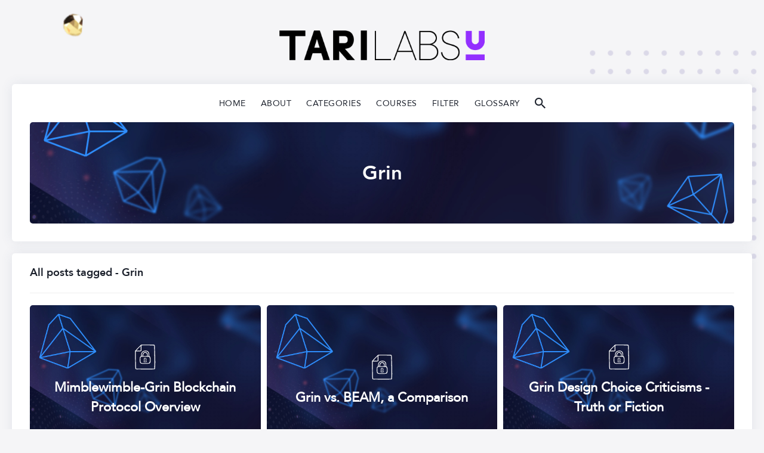

--- FILE ---
content_type: text/html; charset=utf-8
request_url: https://tlu.tarilabs.com/tag/grin
body_size: 11789
content:
<!DOCTYPE html>
<html lang="en">

<head>
<meta http-equiv="Content-Type" content="text/html; charset=UTF-8">
  <meta charset="utf-8">
  <meta http-equiv="X-UA-Compatible" content="IE=edge">
  <meta name="viewport" content="width=device-width, initial-scale=1">

  <title>Tari Labs University</title>
  <meta name="description" content="">

  <link rel="canonical" href="/tag/grin.html">
  <link rel="alternate" type="application/rss+xml" title="Tari Labs University" href="/feed.xml">

  <!-- Fonts -->
  <link rel="preconnect" href="https://fonts.googleapis.com">
  <link rel="preconnect" href="https://fonts.gstatic.com" crossorigin>
  <link href="https://fonts.googleapis.com/css2?family=Montserrat:ital,wght@0,100;0,200;0,300;0,400;0,500;0,600;0,700;0,800;0,900;1,100;1,200;1,300;1,400;1,500;1,600;1,700;1,800;1,900&amp;display=swap" rel="stylesheet">
  <link href="https://fonts.googleapis.com/css2?family=Manrope:wght@700&amp;display=swap" rel="stylesheet">


  <!-- Custom css -->
  <link rel="stylesheet" href="/assets/custom.css">
  <link rel="stylesheet" href="/assets/rustpen.css">
  <link rel="stylesheet" href="https://cdnjs.cloudflare.com/ajax/libs/font-awesome/7.0.1/css/all.min.css" integrity="sha512-2SwdPD6INVrV/lHTZbO2nodKhrnDdJK9/kg2XD1r9uGqPo1cUbujc+IYdlYdEErWNu69gVcYgdxlmVmzTWnetw==" crossorigin="anonymous" referrerpolicy="no-referrer">
  <link rel="stylesheet" href="/assets/filter.css">
  <link rel="stylesheet" href="/assets/dropdown.css">
  <link rel="stylesheet" href="/assets/retainable.css">

  <!-- Ionicons -->
  <link href="https://unpkg.com/ionicons@4.2.2/dist/css/ionicons.min.css" rel="stylesheet">

  <style>
  
  /*!------------------------------------------------------------------
[MAIN STYLESHEET]
-------------------------------------------------------------------*/.block{display:block}.inline-block{display:inline-block}.inline{display:inline}.show{display:block}.hide{display:none}.invisible{visibility:hidden}.list-reset{list-style-type:none;margin:0;padding:0}.clearfix::after,.clearfix ::before{content:"";display:table;clear:both}.screen-reader-text{clip:rect(1px, 1px, 1px, 1px);height:1px;overflow:hidden;position:absolute !important;width:1px;word-wrap:normal !important}/*! normalize.css v8.0.0 | MIT License | github.com/necolas/normalize.css */html{line-height:1.15;-webkit-text-size-adjust:100%}body{margin:0}h1{font-size:2em;margin:.67em 0}hr{box-sizing:content-box;height:0;overflow:visible}pre{font-family:monospace,monospace;font-size:1em}a{background-color:rgba(0,0,0,0)}abbr[title]{border-bottom:none;text-decoration:underline;text-decoration:underline dotted}b,strong{font-weight:bolder}code,kbd,samp{font-family:monospace,monospace;font-size:1em}small{font-size:80%}sub,sup{font-size:75%;line-height:0;position:relative;vertical-align:baseline}sub{bottom:-0.25em}sup{top:-0.5em}img{border-style:none}button,input,optgroup,select,textarea{font-family:inherit;font-size:100%;line-height:1.15;margin:0}button,input{overflow:visible}button,select{text-transform:none}button,[type=button],[type=reset],[type=submit]{-webkit-appearance:button}button::-moz-focus-inner,[type=button]::-moz-focus-inner,[type=reset]::-moz-focus-inner,[type=submit]::-moz-focus-inner{border-style:none;padding:0}button:-moz-focusring,[type=button]:-moz-focusring,[type=reset]:-moz-focusring,[type=submit]:-moz-focusring{outline:1px dotted ButtonText}fieldset{padding:.35em .75em .625em}legend{box-sizing:border-box;color:inherit;display:table;max-width:100%;padding:0;white-space:normal}progress{vertical-align:baseline}textarea{overflow:auto}[type=checkbox],[type=radio]{box-sizing:border-box;padding:0}[type=number]::-webkit-inner-spin-button,[type=number]::-webkit-outer-spin-button{height:auto}[type=search]{-webkit-appearance:textfield;outline-offset:-2px}[type=search]::-webkit-search-decoration{-webkit-appearance:none}::-webkit-file-upload-button{-webkit-appearance:button;font:inherit}details{display:block}summary{display:list-item}template{display:none}[hidden]{display:none}body,h1,h2,h3,h4,h5,h6,p,blockquote,pre,dl,dd,ol,ul,fieldset,legend,figure,hr{margin:0;padding:0}li>ul,li>ol{margin-bottom:0}table{border-collapse:collapse;border-spacing:0}h1,h2,h3,h4,h5,h6,ul,ol,dl,blockquote,p,address,hr,table,fieldset,figure,pre{margin-bottom:30px}ul,ol,dd{margin-left:20px}.highlight{background:#f6f7f9}.highlighter-rouge .highlight{background:#eef}.highlight .c{color:#998;font-style:italic}.highlight .err{color:#a61717;background-color:#e3d2d2}.highlight .k{font-weight:bold}.highlight .o{font-weight:bold}.highlight .cm{color:#998;font-style:italic}.highlight .cp{color:#999;font-weight:bold}.highlight .c1{color:#998;font-style:italic}.highlight .cs{color:#999;font-weight:bold;font-style:italic}.highlight .gd{color:#000;background-color:#fdd}.highlight .gd .x{color:#000;background-color:#faa}.highlight .ge{font-style:italic}.highlight .gr{color:#a00}.highlight .gh{color:#999}.highlight .gi{color:#000;background-color:#dfd}.highlight .gi .x{color:#000;background-color:#afa}.highlight .go{color:#888}.highlight .gp{color:#555}.highlight .gs{font-weight:bold}.highlight .gu{color:#aaa}.highlight .gt{color:#a00}.highlight .kc{font-weight:bold}.highlight .kd{font-weight:bold}.highlight .kp{font-weight:bold}.highlight .kr{font-weight:bold}.highlight .kt{color:#458;font-weight:bold}.highlight .m{color:#099}.highlight .s{color:#d14}.highlight .na{color:teal}.highlight .nb{color:#0086b3}.highlight .nc{color:#458;font-weight:bold}.highlight .no{color:teal}.highlight .ni{color:purple}.highlight .ne{color:#900;font-weight:bold}.highlight .nf{color:#900;font-weight:bold}.highlight .nn{color:#555}.highlight .nt{color:#6565ff}.highlight .nv{color:teal}.highlight .ow{font-weight:bold}.highlight .w{color:#bbb}.highlight .mf{color:#099}.highlight .mh{color:#099}.highlight .mi{color:#099}.highlight .mo{color:#099}.highlight .sb{color:#e03460}.highlight .sc{color:#e03460}.highlight .sd{color:#e03460}.highlight .s2{color:#e03460}.highlight .se{color:#e03460}.highlight .sh{color:#e03460}.highlight .si{color:#e03460}.highlight .sx{color:#e03460}.highlight .sr{color:#009926}.highlight .s1{color:#e03460}.highlight .ss{color:#990073}.highlight .bp{color:#999}.highlight .vc{color:teal}.highlight .vg{color:teal}.highlight .vi{color:teal}.highlight .il{color:#099}.container{max-width:1300px;padding-left:20px;padding-right:20px;margin:0 auto}.container-big{max-width:1600px;padding-left:20px;padding-right:20px;margin:0 auto}.row{display:flex;flex-wrap:wrap;flex:0 1 auto;flex-direction:row;box-sizing:border-box;margin-left:-10px;margin-right:-10px}.col{padding-left:10px;padding-right:10px}[class^=col-]{flex:auto}.col-0{width:0%}.col-1{width:8.3333333333%}.col-2{width:16.6666666667%}.col-3{width:25%}.col-4{width:33.3333333333%}.col-5{width:41.6666666667%}.col-6{width:50%}.col-7{width:58.3333333333%}.col-8{width:66.6666666667%}.col-9{width:75%}.col-10{width:83.3333333333%}.col-11{width:91.6666666667%}.col-12{width:100%}.push-0{margin-left:0%}.push-1{margin-left:8.3333333333%}.push-2{margin-left:16.6666666667%}.push-3{margin-left:25%}.push-4{margin-left:33.3333333333%}.push-5{margin-left:41.6666666667%}.push-6{margin-left:50%}.push-7{margin-left:58.3333333333%}.push-8{margin-left:66.6666666667%}.push-9{margin-left:75%}.push-10{margin-left:83.3333333333%}.push-11{margin-left:91.6666666667%}.push-12{margin-left:100%}.pull-0{margin-right:0%}.pull-1{margin-right:8.3333333333%}.pull-2{margin-right:16.6666666667%}.pull-3{margin-right:25%}.pull-4{margin-right:33.3333333333%}.pull-5{margin-right:41.6666666667%}.pull-6{margin-right:50%}.pull-7{margin-right:58.3333333333%}.pull-8{margin-right:66.6666666667%}.pull-9{margin-right:75%}.pull-10{margin-right:83.3333333333%}.pull-11{margin-right:91.6666666667%}.pull-12{margin-right:100%}@media(max-width: 992px){.col-d-0{width:0%}.col-d-1{width:8.3333333333%}.col-d-2{width:16.6666666667%}.col-d-3{width:25%}.col-d-4{width:33.3333333333%}.col-d-5{width:41.6666666667%}.col-d-6{width:50%}.col-d-7{width:58.3333333333%}.col-d-8{width:66.6666666667%}.col-d-9{width:75%}.col-d-10{width:83.3333333333%}.col-d-11{width:91.6666666667%}.col-d-12{width:100%}.push-d-0{margin-left:0%}.push-d-1{margin-left:8.3333333333%}.push-d-2{margin-left:16.6666666667%}.push-d-3{margin-left:25%}.push-d-4{margin-left:33.3333333333%}.push-d-5{margin-left:41.6666666667%}.push-d-6{margin-left:50%}.push-d-7{margin-left:58.3333333333%}.push-d-8{margin-left:66.6666666667%}.push-d-9{margin-left:75%}.push-d-10{margin-left:83.3333333333%}.push-d-11{margin-left:91.6666666667%}.push-d-12{margin-left:100%}.pull-d-0{margin-right:0%}.pull-d-1{margin-right:8.3333333333%}.pull-d-2{margin-right:16.6666666667%}.pull-d-3{margin-right:25%}.pull-d-4{margin-right:33.3333333333%}.pull-d-5{margin-right:41.6666666667%}.pull-d-6{margin-right:50%}.pull-d-7{margin-right:58.3333333333%}.pull-d-8{margin-right:66.6666666667%}.pull-d-9{margin-right:75%}.pull-d-10{margin-right:83.3333333333%}.pull-d-11{margin-right:91.6666666667%}.pull-d-12{margin-right:100%}}@media(max-width: 768px){.col-t-0{width:0%}.col-t-1{width:8.3333333333%}.col-t-2{width:16.6666666667%}.col-t-3{width:25%}.col-t-4{width:33.3333333333%}.col-t-5{width:41.6666666667%}.col-t-6{width:50%}.col-t-7{width:58.3333333333%}.col-t-8{width:66.6666666667%}.col-t-9{width:75%}.col-t-10{width:83.3333333333%}.col-t-11{width:91.6666666667%}.col-t-12{width:100%}.push-t-0{margin-left:0%}.push-t-1{margin-left:8.3333333333%}.push-t-2{margin-left:16.6666666667%}.push-t-3{margin-left:25%}.push-t-4{margin-left:33.3333333333%}.push-t-5{margin-left:41.6666666667%}.push-t-6{margin-left:50%}.push-t-7{margin-left:58.3333333333%}.push-t-8{margin-left:66.6666666667%}.push-t-9{margin-left:75%}.push-t-10{margin-left:83.3333333333%}.push-t-11{margin-left:91.6666666667%}.push-t-12{margin-left:100%}.pull-t-0{margin-right:0%}.pull-t-1{margin-right:8.3333333333%}.pull-t-2{margin-right:16.6666666667%}.pull-t-3{margin-right:25%}.pull-t-4{margin-right:33.3333333333%}.pull-t-5{margin-right:41.6666666667%}.pull-t-6{margin-right:50%}.pull-t-7{margin-right:58.3333333333%}.pull-t-8{margin-right:66.6666666667%}.pull-t-9{margin-right:75%}.pull-t-10{margin-right:83.3333333333%}.pull-t-11{margin-right:91.6666666667%}.pull-t-12{margin-right:100%}}@media(max-width: 576px){.col-m-0{width:0%}.col-m-1{width:8.3333333333%}.col-m-2{width:16.6666666667%}.col-m-3{width:25%}.col-m-4{width:33.3333333333%}.col-m-5{width:41.6666666667%}.col-m-6{width:50%}.col-m-7{width:58.3333333333%}.col-m-8{width:66.6666666667%}.col-m-9{width:75%}.col-m-10{width:83.3333333333%}.col-m-11{width:91.6666666667%}.col-m-12{width:100%}.push-m-0{margin-left:0%}.push-m-1{margin-left:8.3333333333%}.push-m-2{margin-left:16.6666666667%}.push-m-3{margin-left:25%}.push-m-4{margin-left:33.3333333333%}.push-m-5{margin-left:41.6666666667%}.push-m-6{margin-left:50%}.push-m-7{margin-left:58.3333333333%}.push-m-8{margin-left:66.6666666667%}.push-m-9{margin-left:75%}.push-m-10{margin-left:83.3333333333%}.push-m-11{margin-left:91.6666666667%}.push-m-12{margin-left:100%}.pull-m-0{margin-right:0%}.pull-m-1{margin-right:8.3333333333%}.pull-m-2{margin-right:16.6666666667%}.pull-m-3{margin-right:25%}.pull-m-4{margin-right:33.3333333333%}.pull-m-5{margin-right:41.6666666667%}.pull-m-6{margin-right:50%}.pull-m-7{margin-right:58.3333333333%}.pull-m-8{margin-right:66.6666666667%}.pull-m-9{margin-right:75%}.pull-m-10{margin-right:83.3333333333%}.pull-m-11{margin-right:91.6666666667%}.pull-m-12{margin-right:100%}}@media(max-width: 992px){.col-d-0{width:0%}.col-d-1{width:8.3333333333%}.col-d-2{width:16.6666666667%}.col-d-3{width:25%}.col-d-4{width:33.3333333333%}.col-d-5{width:41.6666666667%}.col-d-6{width:50%}.col-d-7{width:58.3333333333%}.col-d-8{width:66.6666666667%}.col-d-9{width:75%}.col-d-10{width:83.3333333333%}.col-d-11{width:91.6666666667%}.col-d-12{width:100%}.push-d-0{margin-left:0%}.push-d-1{margin-left:8.3333333333%}.push-d-2{margin-left:16.6666666667%}.push-d-3{margin-left:25%}.push-d-4{margin-left:33.3333333333%}.push-d-5{margin-left:41.6666666667%}.push-d-6{margin-left:50%}.push-d-7{margin-left:58.3333333333%}.push-d-8{margin-left:66.6666666667%}.push-d-9{margin-left:75%}.push-d-10{margin-left:83.3333333333%}.push-d-11{margin-left:91.6666666667%}.push-d-12{margin-left:100%}.pull-d-0{margin-right:0%}.pull-d-1{margin-right:8.3333333333%}.pull-d-2{margin-right:16.6666666667%}.pull-d-3{margin-right:25%}.pull-d-4{margin-right:33.3333333333%}.pull-d-5{margin-right:41.6666666667%}.pull-d-6{margin-right:50%}.pull-d-7{margin-right:58.3333333333%}.pull-d-8{margin-right:66.6666666667%}.pull-d-9{margin-right:75%}.pull-d-10{margin-right:83.3333333333%}.pull-d-11{margin-right:91.6666666667%}.pull-d-12{margin-right:100%}}@media(max-width: 768px){.col-t-0{width:0%}.col-t-1{width:8.3333333333%}.col-t-2{width:16.6666666667%}.col-t-3{width:25%}.col-t-4{width:33.3333333333%}.col-t-5{width:41.6666666667%}.col-t-6{width:50%}.col-t-7{width:58.3333333333%}.col-t-8{width:66.6666666667%}.col-t-9{width:75%}.col-t-10{width:83.3333333333%}.col-t-11{width:91.6666666667%}.col-t-12{width:100%}.push-t-0{margin-left:0%}.push-t-1{margin-left:8.3333333333%}.push-t-2{margin-left:16.6666666667%}.push-t-3{margin-left:25%}.push-t-4{margin-left:33.3333333333%}.push-t-5{margin-left:41.6666666667%}.push-t-6{margin-left:50%}.push-t-7{margin-left:58.3333333333%}.push-t-8{margin-left:66.6666666667%}.push-t-9{margin-left:75%}.push-t-10{margin-left:83.3333333333%}.push-t-11{margin-left:91.6666666667%}.push-t-12{margin-left:100%}.pull-t-0{margin-right:0%}.pull-t-1{margin-right:8.3333333333%}.pull-t-2{margin-right:16.6666666667%}.pull-t-3{margin-right:25%}.pull-t-4{margin-right:33.3333333333%}.pull-t-5{margin-right:41.6666666667%}.pull-t-6{margin-right:50%}.pull-t-7{margin-right:58.3333333333%}.pull-t-8{margin-right:66.6666666667%}.pull-t-9{margin-right:75%}.pull-t-10{margin-right:83.3333333333%}.pull-t-11{margin-right:91.6666666667%}.pull-t-12{margin-right:100%}}@media(max-width: 576px){.col-m-0{width:0%}.col-m-1{width:8.3333333333%}.col-m-2{width:16.6666666667%}.col-m-3{width:25%}.col-m-4{width:33.3333333333%}.col-m-5{width:41.6666666667%}.col-m-6{width:50%}.col-m-7{width:58.3333333333%}.col-m-8{width:66.6666666667%}.col-m-9{width:75%}.col-m-10{width:83.3333333333%}.col-m-11{width:91.6666666667%}.col-m-12{width:100%}.push-m-0{margin-left:0%}.push-m-1{margin-left:8.3333333333%}.push-m-2{margin-left:16.6666666667%}.push-m-3{margin-left:25%}.push-m-4{margin-left:33.3333333333%}.push-m-5{margin-left:41.6666666667%}.push-m-6{margin-left:50%}.push-m-7{margin-left:58.3333333333%}.push-m-8{margin-left:66.6666666667%}.push-m-9{margin-left:75%}.push-m-10{margin-left:83.3333333333%}.push-m-11{margin-left:91.6666666667%}.push-m-12{margin-left:100%}.pull-m-0{margin-right:0%}.pull-m-1{margin-right:8.3333333333%}.pull-m-2{margin-right:16.6666666667%}.pull-m-3{margin-right:25%}.pull-m-4{margin-right:33.3333333333%}.pull-m-5{margin-right:41.6666666667%}.pull-m-6{margin-right:50%}.pull-m-7{margin-right:58.3333333333%}.pull-m-8{margin-right:66.6666666667%}.pull-m-9{margin-right:75%}.pull-m-10{margin-right:83.3333333333%}.pull-m-11{margin-right:91.6666666667%}.pull-m-12{margin-right:100%}}@media(max-width: 992px){.col-d-0{width:0%}.col-d-1{width:8.3333333333%}.col-d-2{width:16.6666666667%}.col-d-3{width:25%}.col-d-4{width:33.3333333333%}.col-d-5{width:41.6666666667%}.col-d-6{width:50%}.col-d-7{width:58.3333333333%}.col-d-8{width:66.6666666667%}.col-d-9{width:75%}.col-d-10{width:83.3333333333%}.col-d-11{width:91.6666666667%}.col-d-12{width:100%}.push-d-0{margin-left:0%}.push-d-1{margin-left:8.3333333333%}.push-d-2{margin-left:16.6666666667%}.push-d-3{margin-left:25%}.push-d-4{margin-left:33.3333333333%}.push-d-5{margin-left:41.6666666667%}.push-d-6{margin-left:50%}.push-d-7{margin-left:58.3333333333%}.push-d-8{margin-left:66.6666666667%}.push-d-9{margin-left:75%}.push-d-10{margin-left:83.3333333333%}.push-d-11{margin-left:91.6666666667%}.push-d-12{margin-left:100%}.pull-d-0{margin-right:0%}.pull-d-1{margin-right:8.3333333333%}.pull-d-2{margin-right:16.6666666667%}.pull-d-3{margin-right:25%}.pull-d-4{margin-right:33.3333333333%}.pull-d-5{margin-right:41.6666666667%}.pull-d-6{margin-right:50%}.pull-d-7{margin-right:58.3333333333%}.pull-d-8{margin-right:66.6666666667%}.pull-d-9{margin-right:75%}.pull-d-10{margin-right:83.3333333333%}.pull-d-11{margin-right:91.6666666667%}.pull-d-12{margin-right:100%}}@media(max-width: 768px){.col-t-0{width:0%}.col-t-1{width:8.3333333333%}.col-t-2{width:16.6666666667%}.col-t-3{width:25%}.col-t-4{width:33.3333333333%}.col-t-5{width:41.6666666667%}.col-t-6{width:50%}.col-t-7{width:58.3333333333%}.col-t-8{width:66.6666666667%}.col-t-9{width:75%}.col-t-10{width:83.3333333333%}.col-t-11{width:91.6666666667%}.col-t-12{width:100%}.push-t-0{margin-left:0%}.push-t-1{margin-left:8.3333333333%}.push-t-2{margin-left:16.6666666667%}.push-t-3{margin-left:25%}.push-t-4{margin-left:33.3333333333%}.push-t-5{margin-left:41.6666666667%}.push-t-6{margin-left:50%}.push-t-7{margin-left:58.3333333333%}.push-t-8{margin-left:66.6666666667%}.push-t-9{margin-left:75%}.push-t-10{margin-left:83.3333333333%}.push-t-11{margin-left:91.6666666667%}.push-t-12{margin-left:100%}.pull-t-0{margin-right:0%}.pull-t-1{margin-right:8.3333333333%}.pull-t-2{margin-right:16.6666666667%}.pull-t-3{margin-right:25%}.pull-t-4{margin-right:33.3333333333%}.pull-t-5{margin-right:41.6666666667%}.pull-t-6{margin-right:50%}.pull-t-7{margin-right:58.3333333333%}.pull-t-8{margin-right:66.6666666667%}.pull-t-9{margin-right:75%}.pull-t-10{margin-right:83.3333333333%}.pull-t-11{margin-right:91.6666666667%}.pull-t-12{margin-right:100%}}@media(max-width: 576px){.col-m-0{width:0%}.col-m-1{width:8.3333333333%}.col-m-2{width:16.6666666667%}.col-m-3{width:25%}.col-m-4{width:33.3333333333%}.col-m-5{width:41.6666666667%}.col-m-6{width:50%}.col-m-7{width:58.3333333333%}.col-m-8{width:66.6666666667%}.col-m-9{width:75%}.col-m-10{width:83.3333333333%}.col-m-11{width:91.6666666667%}.col-m-12{width:100%}.push-m-0{margin-left:0%}.push-m-1{margin-left:8.3333333333%}.push-m-2{margin-left:16.6666666667%}.push-m-3{margin-left:25%}.push-m-4{margin-left:33.3333333333%}.push-m-5{margin-left:41.6666666667%}.push-m-6{margin-left:50%}.push-m-7{margin-left:58.3333333333%}.push-m-8{margin-left:66.6666666667%}.push-m-9{margin-left:75%}.push-m-10{margin-left:83.3333333333%}.push-m-11{margin-left:91.6666666667%}.push-m-12{margin-left:100%}.pull-m-0{margin-right:0%}.pull-m-1{margin-right:8.3333333333%}.pull-m-2{margin-right:16.6666666667%}.pull-m-3{margin-right:25%}.pull-m-4{margin-right:33.3333333333%}.pull-m-5{margin-right:41.6666666667%}.pull-m-6{margin-right:50%}.pull-m-7{margin-right:58.3333333333%}.pull-m-8{margin-right:66.6666666667%}.pull-m-9{margin-right:75%}.pull-m-10{margin-right:83.3333333333%}.pull-m-11{margin-right:91.6666666667%}.pull-m-12{margin-right:100%}}img[data-action=zoom]{cursor:pointer;cursor:-webkit-zoom-in;cursor:-moz-zoom-in}.zoom-img,.zoom-img-wrap{position:relative;z-index:666;-webkit-transition:all 300ms;-o-transition:all 300ms;transition:all 300ms}img.zoom-img{cursor:pointer;cursor:-webkit-zoom-out;cursor:-moz-zoom-out}.zoom-overlay{z-index:420;background:#f5f5f7;position:fixed;top:0;left:0;right:0;bottom:0;pointer-events:none;opacity:0;-webkit-transition:opacity 300ms;-o-transition:opacity 300ms;transition:opacity 300ms}@supports(-webkit-backdrop-filter: none) or (backdrop-filter: none){.zoom-overlay{-webkit-backdrop-filter:saturate(180%) blur(10px);backdrop-filter:saturate(180%) blur(10px);background:rgba(245,245,247,.8)}}.zoom-overlay-open .zoom-overlay{opacity:1}.zoom-overlay-open,.zoom-overlay-transitioning{cursor:default}.animate-in-top{animation:animateInTop cubic-bezier(0.3, 0.45, 0.45, 0.95) .75s;animation-duration:.75s;animation-iteration-count:1;transition:transform .2s}@keyframes animateInTop{0%{opacity:0;transform:translate(0px, 50px)}100%{opacity:1;transform:translate(0px, 0px)}}.animate-in-bottom{animation-duration:.7s;animation-fill-mode:both;animation-name:animateInBottom}@keyframes animateInBottom{from{opacity:0;transform:translateY(-15px)}to{opacity:1;transform:translateY(0)}}.delay-05{animation-delay:.5s}.delay-75{animation-delay:.75s}.delay-100{animation-delay:1s}.fadein{opacity:0}.inview{opacity:1}.slick-slider{position:relative;display:block;box-sizing:border-box;-webkit-touch-callout:none;-webkit-user-select:none;-khtml-user-select:none;-moz-user-select:none;-ms-user-select:none;user-select:none;-ms-touch-action:pan-y;touch-action:pan-y;-webkit-tap-highlight-color:rgba(0,0,0,0)}.slick-list{position:relative;overflow:hidden;display:block;margin:0;padding:0}.slick-list:focus{outline:none}.slick-list.dragging{cursor:pointer;cursor:hand}.slick-slider .slick-track,.slick-slider .slick-list{-webkit-transform:translate3d(0, 0, 0);-moz-transform:translate3d(0, 0, 0);-ms-transform:translate3d(0, 0, 0);-o-transform:translate3d(0, 0, 0);transform:translate3d(0, 0, 0)}.slick-track{position:relative;left:0;top:0;display:block;margin-left:auto;margin-right:auto}.slick-track:before,.slick-track:after{content:"";display:table}.slick-track:after{clear:both}.slick-loading .slick-track{visibility:hidden}.slick-slide{float:left;height:100%;min-height:1px}[dir=rtl] .slick-slide{float:right}.slick-slide img{display:block}.slick-slide.slick-loading img{display:none}.slick-slide{display:none}.slick-slide.dragging img{pointer-events:none}.slick-initialized .slick-slide{display:block}.slick-loading .slick-slide{visibility:hidden}.slick-vertical .slick-slide{display:block;height:auto;border:1px solid rgba(0,0,0,0)}.slick-arrow.slick-hidden{display:none}*,*::after,*::before{box-sizing:border-box}body{font-family:"Avenir-Medium",sans-serif;font-size:16px;line-height:1.6;color:#51586a;background-color:#f5f5f7;background:url(/images/main-bg.png) no-repeat top center #f5f5f7;-webkit-font-smoothing:antialiased;-moz-osx-font-smoothing:grayscale;overflow-x:hidden}body.is-in::after{visibility:hidden;opacity:0;pointer-events:none}body::after{content:"";position:fixed;left:0;top:0;width:100%;height:100%;background-color:#fff;z-index:15;transition:1s}body input,body textarea{border:1px solid #eee;outline:none}@media only screen and (max-width: 576px){body{font-size:16px;line-height:29px}}::placeholder{color:#757575}*::selection{color:#fff;background-color:#6416b8}h1,h2,h3,h4,h5,h6{font-family:"Avenir-Heavy",sans-serif;font-weight:500;line-height:1.4em;color:#1b202b}h1{font-size:2.25rem}h2{font-size:1.75rem}h3{font-size:1.5rem}h4{font-size:1.25rem}h5{font-size:1.12rem}h6{font-size:1rem}p{text-rendering:optimizelegibility;font-smooth:always;-moz-osx-font-smoothing:grayscale;-webkit-font-smoothing:antialiased}blockquote{position:relative;padding:20px 20px 20px 50px;margin-bottom:0;font-family:"Avenir-Heavy",sans-serif;font-size:22px;line-height:38px;font-weight:600;color:#1b202b}blockquote:before{content:"“";position:absolute;font-family:"Avenir-Heavy",sans-serif;top:.3em;left:-0.01em;font-size:4em;color:#6416b8}blockquote p{margin-bottom:15px}blockquote cite{font-size:15px;font-style:normal;font-weight:500;color:#51586a}blockquote cite:before{content:"—" " "}@media only screen and (max-width: 576px){blockquote{padding:20px 20px 20px 35px;font-size:18px;line-height:28px}}pre{overflow:auto;padding:15px;font-size:14px;white-space:pre-wrap;word-wrap:break-word;word-break:break-all}code[class*=language-],pre[class*=language-]{white-space:pre-wrap;word-break:break-all;line-height:inherit}img,.zoom-img-wrap{max-width:100%;height:auto;vertical-align:middle}img+em,.zoom-img-wrap+em{display:block;padding:15px;font-size:14px;line-height:1;font-style:normal;font-weight:500;text-align:center;color:#748094}a{text-decoration:none;color:#1b202b;transition:all .25s}a:hover{color:#6416b8}hr{display:block;width:100%;height:1px;margin:30px 0;border:0;background:#eee}.table-container{display:block;max-width:100%;overflow-x:auto}table{font-size:12px;color:#1b202b;width:100%;border-width:1px;border-color:#eee;border-collapse:collapse}table th{padding:10px;font-size:16px;text-align:left;border:1px solid #eee;color:#fff;font-weight:600;background-color:#272a2d}table tr{background-color:#eee;transition:all .3s ease}table tr:nth-child(even){background-color:rgba(0,0,0,0)}table td{padding:10px;font-size:14px;font-weight:500;border:1px solid #eee}.hero{position:relative;margin-bottom:20px}@media only screen and (max-width: 576px){.hero{box-shadow:none}}.hero__nav{position:relative;display:flex;justify-content:center;align-items:center}.main-nav{width:100%;max-width:1300px;margin:0 auto}.main-nav__box{display:flex;align-items:center;width:80%;padding-top:200px;margin:0 auto}.main-nav__box .nav__icon-close{position:absolute;top:20px;right:40px;z-index:5;display:flex;align-items:center;justify-content:center;font-size:30px;width:40px;height:40px;text-align:center;line-height:40px;color:#1b202b;transition:all .25s ease;cursor:pointer}.main-nav__box .nav__icon-close:hover{transform:rotate(90deg)}@media only screen and (max-width: 768px){.main-nav__box{padding-top:100px}.main-nav__box .nav__icon-close{top:22px;right:42px}}@media only screen and (max-width: 576px){.main-nav__box{width:90%}}.navigation{display:flex;align-items:center}.top-nav{margin-right:25px}.top-nav .nav__list{display:flex;justify-content:center;align-items:center;flex-wrap:wrap}.top-nav .nav__list .nav__item{display:inline-block;margin-right:25px;line-height:16px}.top-nav .nav__list .nav__item:last-child{margin-right:0}.top-nav .nav__list .nav__item .nav__link{font-size:14px;line-height:1;font-weight:500;text-transform:uppercase;letter-spacing:.5px;text-decoration:none;color:#1b202b}.top-nav .nav__list .nav__item .nav__link:hover{color:#6416b8}@media only screen and (max-width: 768px){.top-nav{display:none}}.mobile-nav .nav__list{display:block}.mobile-nav .nav__list .nav__item{display:block;margin-bottom:20px;text-align:center}.mobile-nav .nav__list .nav__item:last-child{margin-bottom:0}.mobile-nav .nav__list .nav__item .nav__link{font-size:14px;line-height:1;font-weight:500;text-transform:uppercase;letter-spacing:.5px;text-decoration:none;color:#51586a}.mobile-nav .nav__list .nav__item .nav__link:hover{color:#6416b8}@media only screen and (max-width: 576px){.mobile-nav .nav__list .nav__item{margin-bottom:15px}}.nav-buttons{display:flex;align-items:center;font-size:24px;color:#1b202b}.nav-buttons .nav__icon-menu{display:none}@media only screen and (max-width: 768px){.nav-buttons .nav__icon-menu{display:block}}.nav-buttons .nav__icon{transition:all .25s;cursor:pointer}.nav-buttons .nav__icon:hover{color:#6416b8}.nav-buttons .nav__icon:first-child{margin-right:15px}.menu-overlay{position:fixed;top:0;left:0;right:0;bottom:0;z-index:100;opacity:0;visibility:hidden;background-color:#fff;transition:all .5s ease-in-out}.menu-overlay.is-open{opacity:1;visibility:visible}@supports(-webkit-backdrop-filter: none) or (backdrop-filter: none){.menu-overlay{-webkit-backdrop-filter:saturate(180%) blur(10px);backdrop-filter:saturate(180%) blur(10px);background-color:hsla(0,0%,100%,.9)}}@media only screen and (min-width: 992px){.menu-overlay{display:none}}.nav-grid{width:100%;height:75vh;overflow-y:auto}.nav-grid__item{margin-bottom:30px}@media only screen and (max-width: 768px){.nav-grid__item{height:auto}}.nav-grid__title{position:relative;margin-bottom:50px;padding-bottom:15px;font-size:30px;font-weight:700;text-align:center;color:#51586a}.nav-grid__title::after{content:"";position:absolute;left:50%;bottom:0;transform:translate(-50%, -50%);display:block;width:25px;height:2px;background-color:#748094}@media only screen and (max-width: 768px){.nav-grid__title{margin-bottom:20px}}.hero__inner{position:relative}.hero__image{min-height:160px;margin-top:20px;border-radius:5px;user-select:none;background-color:#f5f5f7}.hero__image img{position:absolute;top:0px;width:100%;height:100%;border-radius:5px;object-fit:cover;transition:opacity .6s ease-in-out}.top{position:fixed;bottom:25px;right:-100px;z-index:5;width:30px;height:30px;line-height:30px;font-size:15px;text-align:center;border-radius:3px;background-color:#1b202b;color:#fff;cursor:pointer;transition:all .25s ease}.top:hover{background-color:#6416b8}.top.is-active{right:30px}@media only screen and (max-width: 768px){.top{bottom:15px}.top.is-active{right:25px}}.header{width:100%;margin:40px 0;transition:all .25s;color:#fff}@media only screen and (max-width: 992px){.header{margin:25px 0}}.logo__image{max-height:50px}.logo__link{font-size:60px;line-height:1;font-weight:700;font-family:"Caveat",cursive;color:#1b202b}.logo__link:hover{color:#1b202b}@media only screen and (max-width: 576px){.logo__link{font-size:43px}}.main__header{display:flex;flex-direction:column;align-items:center;text-align:center}.header__desc{width:100%;max-width:650px;margin:10px auto 0;font-size:18px;line-height:28px;font-weight:500;color:#748094}@media only screen and (max-width: 576px){.header__desc{margin:5px auto 0;font-size:16px;line-height:26px}}.search{position:fixed;top:0;left:0;right:0;bottom:0;z-index:100;opacity:0;visibility:hidden;background-color:#fff;transition:all .5s ease-in-out}.search.is-visible{opacity:1;visibility:visible}@supports(-webkit-backdrop-filter: none) or (backdrop-filter: none){.search{-webkit-backdrop-filter:saturate(180%) blur(10px);backdrop-filter:saturate(180%) blur(10px);background-color:hsla(0,0%,100%,.9)}}.search__box{position:relative;max-width:550px;width:100%;margin:0 auto;padding-top:200px}.search__box .search__close{position:absolute;right:-5px;top:175px;padding:0 5px;font-size:30px;line-height:1;color:#1b202b;transition:all .25s;cursor:pointer}.search__box .search__close:hover{transform:rotate(90deg);color:hsl(221.25,22.8571428571%,-1.2745098039%)}@media only screen and (max-width: 768px){.search__box .search__close{top:75px}}@media only screen and (max-width: 768px){.search__box{width:80%;padding-top:100px}}@media only screen and (max-width: 576px){.search__box{width:90%}}.search__group{margin-bottom:30px}.search__group .search__text{width:100%;height:auto;padding:0 20px 12px 0;font-family:"Avenir-Heavy",sans-serif;font-size:30px;font-weight:700;line-height:1;border:0;border-bottom:5px solid #1b202b;color:#1b202b;background-color:rgba(0,0,0,0)}.search__group .search__text::-webkit-input-placeholder{font-weight:700;color:#1b202b}.search__group .search__text::placeholder{font-weight:700;color:#1b202b}.search__group .search__text::-ms-clear{display:none}@media only screen and (max-width: 576px){.search__group .search__text{font-size:30px}}.search__group .search__text:focus{color:#1b202b;border-bottom-color:#6416b8}.search-results-list{height:55vh;padding:0 0 25px 0;margin:0;list-style:circle;font-weight:700;color:#51586a;overflow:auto;white-space:normal}.search-results-list .search-results__item{display:flex;align-items:center;padding-bottom:12px;margin-bottom:12px;border-bottom:1px solid hsl(0,0%,88.3333333333%)}.search-results-list .search-results__item .search-results__link{color:#1b202b}.search-results-list .search-results__item:hover .search-results__link{color:#6416b8}.search-results-list .search-results__image{position:relative;display:inline-block;margin-right:15px;min-width:60px;height:60px;border-radius:5px;background-size:cover;background-color:#f5f5f7;background-position:center;background-repeat:no-repeat}.search-results-list .search-results__link{position:relative;display:block;padding:10px 0 10px 0;font-family:"Avenir-Heavy",sans-serif;font-size:16px;line-height:24px;font-weight:700;color:#1b202b;transition:all .15s ease-in-out}.search-results-list .search-results-date{display:block;margin-bottom:5px;font-family:"Avenir-Medium",sans-serif;font-size:12px;line-height:1;font-weight:400;color:#748094}.search-results-list .no-results{list-style:none;font-weight:500}.load-more{margin:0 auto}.load-more-section{margin:40px auto;text-align:center}@media only screen and (max-width: 576px){.load-more-section{margin:30px auto}}.footer{position:relative;padding:50px 30px 0;margin-top:40px;background-color:#fff;box-shadow:0 0 1px rgba(57,79,122,.1)}.footer .row .col{flex-grow:1}.footer .row .col:last-child>.widget{padding-right:0}.footer .footer__inner{margin:40px 0 0;padding:40px 0;border-top:1px solid #eee;display:flex;justify-content:space-between;align-items:center}@media only screen and (max-width: 992px){.footer .footer__inner{flex-direction:column}}@media only screen and (max-width: 576px){.footer{padding:50px 0 0;margin-top:25px}}@media only screen and (max-width: 992px){.widget{margin-bottom:40px}}.widget__title{position:relative;margin-bottom:20px;font-size:18px;line-height:26px;color:#1b202b}.recent-posts{position:relative;display:flex;padding-right:15px;margin-bottom:15px}.recent-posts:hover .recent-posts__title a{color:#6416b8}.recent-posts:last-child{margin-bottom:0}@media only screen and (max-width: 992px){.recent-posts{padding-right:0}}.recent-posts__header{margin-right:15px}.recent-posts__image{position:relative;display:block;margin-right:15px;min-width:80px;height:80px;border-radius:5px;background-size:cover;background-color:#f5f5f7;background-position:center;background-repeat:no-repeat;transition:opacity .6s ease-in-out}.recent-posts__title{margin-bottom:0;font-size:16px;line-height:24px;font-weight:600}.recent-posts__title a{color:#1b202b}.recent-posts__date{margin-bottom:5px;font-size:12px;line-height:16px;color:#748094;font-weight:500}.widget-nav .nav__item{margin-bottom:10px}.widget-nav .nav__link{font-size:14px;text-transform:uppercase;font-weight:500;color:#1b202b}.widget-nav .nav__link:hover{color:#6416b8}@media only screen and (max-width: 768px){.widget-subscribe{margin-bottom:0}}.subscribe-subtitle{width:100%;margin-bottom:20px;font-size:16px;line-height:26px;color:#748094}@media only screen and (max-width: 768px){.subscribe-subtitle{max-width:100%}}.subscribe-group-top{display:flex;align-items:center}.subscribe-group-top .subscribe-email{position:relative;width:100%;height:50px;padding:15px;font-size:14px;border-radius:3px;line-height:16px;color:#1b202b;background-color:#fff;border:1px solid #c6c6c6;outline:0;-webkit-appearance:none;box-sizing:border-box;transition:border-color .2s ease-in-out;cursor:text}.subscribe-group-top .subscribe-email:focus{border-color:#6416b8}.subscribe-group-top .subscribe-button{height:50px;margin-left:8px;line-height:50px;box-shadow:none}.subscribe-form .alert{display:none}.alert.alert--loading{color:#ff970d}.alert.alert--success{color:#09815c}.alert.alert--error{color:#cd3d3d}.subscribe-form.loading .alert--loading,.subscribe-form.error .alert--error,.subscribe-form.success .alert--success{display:block;margin-top:10px;font-size:14px;line-height:26px}.copyright{font-size:13px;text-align:center;color:#748094}.copyright a{color:#1b202b}.copyright a:hover{color:#6416b8}@media only screen and (max-width: 992px){.copyright{order:1}}.social{text-align:center}.social .social__list{display:flex;flex-wrap:wrap;justify-content:center;align-items:center}.social .social__item{display:inline-block;margin-left:4px}.social .social__item:first-child{margin-left:0}.social .social__link{display:flex;justify-content:center;align-items:center;width:28px;height:28px;font-size:14px;line-height:28px;border-radius:3px;box-shadow:0 1px 2px -1px rgba(0,0,0,.1),0 2px 2px -1px rgba(0,0,0,.06);color:#1b202b;background-color:#f6f6f6}.social .social__link:hover{color:#fff;background-color:#6416b8}@media only screen and (max-width: 992px){.social{margin-bottom:15px}}.button{display:inline-block;padding:0 1.8rem;white-space:nowrap;vertical-align:middle;font:inherit;border:none;border-radius:3px;outline:none;-webkit-appearance:none;font-size:13px;letter-spacing:.5px;text-align:center;text-decoration:none;text-transform:uppercase;color:#fff;transition:all .2s ease;cursor:pointer}.button:hover{color:#fff}.button--primary{height:50px;font-weight:700;line-height:50px;box-shadow:0 4px 5px -1px rgba(0,0,0,.1),0 2px 5px -1px rgba(0,0,0,.06);background-color:#6416b8}.button--primary:hover{background-color:rgb(87.6213592233,19.2766990291,161.2233009709)}.button--middle{height:50px;width:100%;max-width:280px;line-height:50px;font-weight:600}.button--big{display:block;width:100%}.button--dark{background-color:#1b202b}.button--dark:hover{background-color:#6416b8}.slider{margin-bottom:20px}.slider__inner{position:relative}.slider__inner .slick-track{margin-left:0}.slider__inner .slick-list{margin-right:-20px}.slider__inner .main-slider__item{padding-right:20px}.slider__inner .main-slider__item a{outline:none}.slider__inner .slider-buttons{position:absolute;top:0;right:0;outline:none}.slider__inner .slider-buttons .main__item-prev,.slider__inner .slider-buttons .main__item-next{width:27px;height:27px;line-height:27px;text-align:center;border-radius:2px;outline:none;border:none;color:#1b202b;background-color:#fff;box-shadow:0 1px 4px rgba(0,0,0,.12);transition:all .25s;cursor:pointer}.slider__inner .slider-buttons .main__item-prev:hover,.slider__inner .slider-buttons .main__item-next:hover{color:#6416b8}.widget-sidebar{padding:30px 20px;margin-bottom:20px;border-radius:5px;box-shadow:0px 0px 20px rgba(57,79,122,.1);background-color:#fff}.widget-sidebar .widget__title{margin:0}.widget-sidebar:last-child{position:sticky;top:20px}@media only screen and (max-width: 576px){.widget-sidebar{padding:30px 20px}}.widget-author{position:relative;text-align:center}.widget-author .widget-image-box{margin-bottom:20px}.widget-author .widget-author-image{position:relative;display:block;width:160px;height:160px;margin:0 auto;border:none;border-radius:50%;background-size:cover;background-color:#f5f5f7;background-position:center;background-repeat:no-repeat;box-shadow:3px 5px 15px #e1e1e1}.widget-author .widget-author-name{margin-bottom:15px;font-size:21px;line-height:24px}.widget-author .widget-author-name a{color:#1b202b}.widget-author .widget-author-name a:hover{color:#6416b8}.widget-author .widget-author-bio{margin:0 auto 15px;max-width:300px;width:100%;font-size:16px;line-height:26px;color:#748094}.widget-author .widget-author-meta{display:flex;justify-content:center;align-items:center;padding:1px 0}.widget-author .widget-author-meta .icon-link{display:flex;justify-content:center;align-items:center;width:28px;height:28px;margin:0 1px;font-size:14px;line-height:28px;border-radius:3px;box-shadow:0 1px 2px -1px rgba(0,0,0,.1),0 2px 2px -1px rgba(0,0,0,.06);color:#1b202b;background-color:#f6f6f6}.widget-author .widget-author-meta .icon-link:hover{color:#fff;background-color:#6416b8}.featured-posts{display:flex;margin-bottom:15px}.featured-posts:hover .featured-posts__title a{color:#6416b8}.featured-posts__header{margin-right:15px}.featured-posts__image{position:relative;display:block;margin-right:15px;min-width:80px;height:80px;border-radius:5px;background-size:cover;background-color:#f5f5f7;background-position:center;background-repeat:no-repeat;transition:opacity .6s ease-in-out}.featured-posts__title{font-size:16px;line-height:24px;font-weight:600;margin:0}.featured-posts__title a{color:#1b202b}.featured-posts__date{margin-bottom:5px;font-size:12px;line-height:16px;font-weight:500;color:#748094}.widget__tag{display:flex;justify-content:space-between;padding-bottom:10px;margin-bottom:10px;border-bottom:1px solid #eee}.widget__tag:hover .widget__tag-name{color:#6416b8}.widget__tag:hover .widget__tag-count{background-color:#6416b8}.widget__tag-name{font-size:15px;font-weight:500;margin:0;transition:all .25s}.widget__tag-count{width:22px;height:22px;display:inline-block;font-size:13px;line-height:22px;font-weight:500;text-align:center;border-radius:50%;box-shadow:0 2px 4px rgba(0,0,0,.15);color:#fff;background-color:#1b202b;transition:all .25s}.article{align-items:stretch;flex-grow:1;margin-bottom:20px}.section{padding:20px 30px 30px;border-radius:5px;box-shadow:0px 0px 20px rgba(57,79,122,.1);background-color:#fff}@media only screen and (max-width: 576px){.section{padding:20px}}.section-top{padding-bottom:20px;margin-bottom:20px;border-bottom:1px solid #eee}.section-top .section-title{margin:0;font-size:18px;line-height:26px;font-weight:700}.article__title{margin:10px 0 10px;font-size:16px;line-height:22x;font-weight:600}.article__title a{color:#1b202b}.article__title a:hover{color:#6416b8}@media only screen and (max-width: 576px){.article__title{margin:5px 0 10px;font-size:18px}}.article__content{margin-top:15px}.article__image{position:relative;display:block;width:100%;padding-top:67%;border-radius:5px;overflow:hidden;transform:translate(0);background-color:#f5f5f7}.article__image:hover img{transform:scale(1.02)}.article__image img{position:absolute;top:0;width:100%;height:100%;border-radius:5px;object-fit:cover;transition:opacity .6s ease-in-out,transform .35s ease;backface-visibility:hidden}.featured-post{position:absolute;top:0;right:0;z-index:10;width:45px;height:45px;display:flex;justify-content:center;align-items:center;font-size:21px;color:#fff;user-select:none}.featured-post i{position:relative}.article__meta{display:flex;align-items:center;flex-wrap:wrap;justify-content:flex-start}.article-tags{display:flex;flex-wrap:wrap;align-items:center;line-height:1}.article-tags__box{position:relative;display:flex;flex-wrap:wrap;align-items:center;line-height:1}.article-tags__box a{font-size:14px;font-weight:500;color:#1b202b}.article-tags__box a:hover{color:#6416b8}.article-tags__box a:after{content:",";margin:0 1px;display:inline-block;color:#1b202b}.article-tags__box a:last-child:after{content:""}@media only screen and (max-width: 576px){.article-tags__box a{height:20px;font-size:13px;line-height:18px}}.article--members,.article--paid{position:absolute;left:15px;bottom:15px;z-index:1;display:flex;align-items:center}.article--members .members,.article--paid .paid{display:block}.members,.paid{height:23px;padding:0 10px;text-transform:uppercase;font-size:10px;line-height:23px;display:none;letter-spacing:1px;font-weight:600;border-radius:5px;border:1px solid hsla(0,0%,100%,.6);color:hsla(0,0%,100%,.9)}.article--public{display:none}.article__date{font-size:14px;color:#748094;font-weight:500}.article__date::after{content:"–";position:relative;bottom:.05rem;display:inline-block;margin:0 .45rem 0 .45rem}@media only screen and (max-width: 576px){.article__date{display:none}}.article__author{display:flex;align-items:center;color:#1b202b}.article__author-image{display:inline-block;width:23px;height:23px;border-radius:50%;border:2px solid #eee;background-size:cover;background-position:center;background-repeat:no-repeat;background-color:#f5f5f7}.article__author a{font-size:14px;line-height:20px;font-weight:600;color:#1b202b}.article__author a:hover{color:#6416b8}@media only screen and (max-width: 576px){.article__author a{font-size:13px;line-height:18px}}.article__author-footer{margin-left:7px;line-height:14px}.post{position:relative;margin-bottom:20px;padding:40px}@media only screen and (max-width: 576px){.post{padding:20px}}.post-tags{position:relative;display:flex;flex-wrap:wrap;align-items:center;line-height:1}.post-tags a{font-size:14px;font-weight:500;color:#fff;opacity:.7}.post-tags a:hover{color:#ccc}.post-tags a:after{content:",";margin:0 5px 0 0;display:inline-block;color:#fff}.post-tags a:last-child:after{content:""}@media only screen and (max-width: 576px){.post-tags a{font-size:13px;height:20px;line-height:18px}}.post-head{margin:30px 0}.post-title{margin:15px 0 15px;font-size:43px;font-weight:600;text-align:center}@media only screen and (max-width: 768px){.post-title{font-size:38px}}@media only screen and (max-width: 576px){.post-title{font-size:28px;line-height:34px}}.post__meta{display:flex;align-items:center;flex-wrap:wrap;justify-content:center}.post__author{display:flex;justify-content:center;align-items:center;color:#1b202b}.post__author-image{display:inline-block;width:23px;height:23px;border-radius:50%;border:2px solid #eee;background-size:cover;background-position:center;background-repeat:no-repeat;background-color:#1b202b}.post__author a{font-size:14px;line-height:20px;font-weight:600;color:#1b202b}.post__author a:hover{color:#6416b8}@media only screen and (max-width: 576px){.post__author a{font-size:13px;line-height:18px}}.post__author-footer{margin-left:7px;line-height:14px}.post__date{font-size:14px;color:#748094;font-weight:500}.post__date::after{content:"–";position:relative;bottom:.05rem;display:inline-block;margin:0 .45rem 0 .45rem}.post__content a{color:#6416b8;font-weight:500}.post__content a:hover{color:#1b202b;text-decoration:none}.post__share{margin:10px 0 50px}.post__share .share__head{text-align:center}.post__share .share__title{position:relative;display:inline-block;margin-bottom:15px;font-size:18px;font-weight:700;text-align:center;color:#1b202b}.post__share .share__list{display:flex;justify-content:center;align-items:center;flex-wrap:wrap}.post__share .share__item{margin:3px;text-align:center}.post__share .share__link{display:flex;align-items:center;font-size:13px;font-weight:600;padding:15px 20px;line-height:1;border-radius:3px;color:#fff;transition:all .25s}.post__share .share__link .share-name::before{content:"";position:relative;top:0;display:inline-block;margin:0 8px;width:1px;height:9px;background-color:hsla(0,0%,100%,.5)}.post__share .share__link.share__facebook{background-color:#3b5998}.post__share .share__link.share__facebook:hover{background-color:rgb(44.7393364929,67.4881516588,115.2606635071)}.post__share .share__link.share__twitter{background-color:#55acee}.post__share .share__link.share__twitter:hover{background-color:rgb(38.6363636364,149.3636363636,233.3636363636)}.post__share .share__link.share__pinterest{background-color:#bd081c}.post__share .share__link.share__pinterest:hover{background-color:rgb(140.0710659898,5.9289340102,20.7512690355)}@media only screen and (max-width: 576px){.post__share{margin:0 0 40px}.post__share .share__link{padding:10px 15px}.post__share .share__link .share-name{display:none}}.post__navigation{display:flex;align-items:center;justify-content:space-between}.post__navigation .post__prev,.post__navigation .post__next{display:flex;width:48%;margin-bottom:30px}.post__navigation .post__prev .prev__image,.post__navigation .post__prev .next__image,.post__navigation .post__next .prev__image,.post__navigation .post__next .next__image{position:relative;display:block;min-width:100px;height:90px;border-radius:3px;background-size:cover;background-color:#f5f5f7;background-position:left;background-repeat:no-repeat;transition:opacity .6s ease-in-out}.post__navigation .post__prev .prev__image,.post__navigation .post__next .prev__image{margin-right:20px}.post__navigation .post__prev .next__image,.post__navigation .post__next .next__image{margin-left:20px}.post__navigation .post__prev .post__nav,.post__navigation .post__next .post__nav{display:inline-block;margin-bottom:5px;font-size:12px;line-height:1;letter-spacing:.5px;text-transform:uppercase;color:#748094}.post__navigation .post__prev .post__nav:hover,.post__navigation .post__next .post__nav:hover{color:#6416b8}.post__navigation .post__prev .post__nav__title,.post__navigation .post__next .post__nav__title{margin-bottom:0;font-size:16px;line-height:26px;font-weight:600}.post__navigation .post__prev .post__nav__title a,.post__navigation .post__next .post__nav__title a{color:#1b202b}.post__navigation .post__prev .post__nav__title a:hover,.post__navigation .post__next .post__nav__title a:hover{color:#6416b8}.post__navigation .post__next{text-align:right;margin-left:auto;justify-content:flex-end}@media only screen and (max-width: 768px){.post__navigation{flex-wrap:wrap}.post__navigation .post__prev,.post__navigation .post__next{width:100%}.post__navigation .post__prev{margin-bottom:30px}.post__navigation .next__box{margin-left:auto}}@media only screen and (max-width: 576px){.post__navigation .post__prev,.post__navigation .post__next{flex-direction:column}.post__navigation .post__prev .prev__image,.post__navigation .post__next .next__image{margin:0 0 5px;height:160px}.post__navigation .next__box{order:1}}.post__comments{margin-bottom:20px}.related-posts{display:none}.related-posts.is-related{display:block}.page{position:relative;margin-bottom:30px;padding:20px 50px 30px}@media only screen and (max-width: 576px){.page{padding:20px}}.page-title{font-size:43px;margin-bottom:20px;text-align:center}@media only screen and (max-width: 768px){.page-title{font-size:38px}}@media only screen and (max-width: 768px){.page-title{font-size:28px}}.page-image{position:absolute;top:0;width:100%;height:100%;border-radius:5px;object-fit:cover;user-select:none}.page-image-box{position:relative;padding-top:48%;min-height:160px;margin-top:20px;background-color:#f6f7f9}@media only screen and (max-width: 992px){.page-image-box{padding-top:55%}}@media only screen and (max-width: 768px){.page-image-box{padding-top:75%}}@media only screen and (max-width: 576px){.page-image-box{margin-top:15px}}.page-head{margin:30px 0}.archive{padding:3vw;margin-top:20px;border-radius:5px;background-color:#f6f7f9}.archive__box{position:relative;max-width:600px;width:100%;padding:30px 40px;margin:0 auto;text-align:center;border-radius:5px}@media only screen and (max-width: 576px){.archive__box{padding:20px 10px}}.archive-title{margin:0;font-size:33px;line-height:1}@media only screen and (max-width: 576px){.archive-title{font-size:25px}}.archive-title{color:#fff}.archive-description{margin:10px auto;font-size:16px;line-height:28px;color:#1b202b}@media only screen and (max-width: 576px){.archive-description{margin:5px auto 0;font-size:14px;line-height:22px}}.tag-slider{position:absolute;overflow:hidden;top:0;left:0;width:100%;height:100%;border-radius:5px}.tag-slider div{height:100%}.tag-slider .tag-slider__item{height:100%;background-position:center;background-size:cover;background-repeat:no-repeat}.author-profile{padding:3vw;margin-top:20px;border-radius:5px;background-color:#f6f7f9;background-size:cover;background-position:center;background-repeat:no-repeat}.author-profile .author-profile__inner{max-width:600px;width:100%;padding:30px 40px;margin:0 auto;text-align:center;border-radius:5px;background-color:#fff}@supports(-webkit-backdrop-filter: none) or (backdrop-filter: none){.author-profile .author-profile__inner{-webkit-backdrop-filter:saturate(180%) blur(10px);backdrop-filter:saturate(180%) blur(10px);background-color:hsla(0,0%,100%,.8)}}.author-profile .author-profile__inner .author-image-box{margin-bottom:10px}.author-profile .author__image{display:block;width:150px;height:150px;margin:0 auto;border-radius:50%;border:5px solid #eee;box-shadow:0 1px 2px -1px rgba(0,0,0,.1),0 2px 2px -1px rgba(0,0,0,.06);background-size:cover;background-position:center;background-repeat:no-repeat;background-color:#f5f5f7}.author-profile .author-title{margin-bottom:5px;font-size:33px;line-height:43px}.author-profile .author-location{font-size:12px;font-weight:500;line-height:1;text-transform:uppercase;color:#748094}.author-profile .author-bio{max-width:500px;margin:20px auto 0;font-size:17px;line-height:28px;font-weight:400;color:#1b202b}.author-profile .author-meta{display:flex;justify-content:center;align-items:center;margin:20px 0 10px}.author-profile .author-meta .icon-link{display:flex;justify-content:center;align-items:center;width:28px;height:28px;margin:0 1px;font-size:14px;line-height:25px;border-radius:3px;box-shadow:0 1px 2px -1px rgba(0,0,0,.1),0 2px 2px -1px rgba(0,0,0,.06);color:#1b202b;background-color:#f6f6f6}.author-profile .author-meta .icon-link:hover{color:#fff;background-color:#6416b8}@media only screen and (max-width: 576px){.author-profile .author-profile__inner{padding:20px 10px}.author-profile .author-meta{margin:15px 0 10px}.author-profile .author-title{font-size:25px;line-height:35px}.author-profile .author-bio{margin:15px auto 0;font-size:14px;line-height:22px}}.contact-title{margin-bottom:8px;font-size:43px;line-height:48px}@media only screen and (max-width: 576px){.contact-title{font-size:33px;line-height:33px}}.contact-description{margin-bottom:20px;font-size:16px;line-height:26px}@media only screen and (max-width: 576px){.contact-description{font-size:14px;line-height:22px}}.form-container{position:relative;z-index:1;margin-top:20px;padding:3vw}.form__inner{max-width:550px;width:100%;padding:40px;margin:0 auto;text-align:center;border-radius:5px;background-color:#fff}@supports(-webkit-backdrop-filter: none) or (backdrop-filter: none){.form__inner{-webkit-backdrop-filter:saturate(180%) blur(10px);backdrop-filter:saturate(180%) blur(10px);background-color:hsla(0,0%,100%,.8)}}@media only screen and (max-width: 576px){.form__inner{padding:20px 15px}}.form__group{margin-bottom:10px}.form__group:last-child{margin-bottom:0}.form__group textarea{resize:none}.form__label{display:inline-block;margin-bottom:8px;font-size:14px;font-weight:600}.form__label span{font-weight:400}.form__input{width:100%;padding:13px;font-size:13px;border:1px solid #eee;border-radius:3px;outline:none;transition:250ms}.form__input:focus{border:1px solid #6416b8}.form-select{width:100%;border:1px solid #eee;background-color:inherit;outline:none}.form-select:focus{border:1px solid #6416b8}.single-box,.featured-slider{position:absolute;overflow:hidden;top:0;left:0;width:100%;height:100%;border-radius:5px;background-color:#eee}.single-box .single-box__image,.single-box .featured-slider__item,.featured-slider .single-box__image,.featured-slider .featured-slider__item{height:100%;background-position:center;background-size:cover;background-repeat:no-repeat}.featured-slider div{height:100%}.error-page{position:relative;margin-top:20px;border-radius:5px;overflow:hidden}.error-page__inner{position:relative;z-index:1;padding:4vw}@media only screen and (max-width: 576px){.error-page__inner{padding:3vw}}.error-page__head{max-width:500px;width:100%;padding:50px;margin:0 auto;text-align:center;border-radius:5px;background-color:none}@supports(-webkit-backdrop-filter: none) or (backdrop-filter: none){.error-page__head{-webkit-backdrop-filter:saturate(180%) blur(10px);backdrop-filter:saturate(180%) blur(10px);background-color:none}}.error-page__head h1,.error-page__head h2{margin-bottom:20px;color:#fff}.error-page__head h2{font-size:100px;line-height:1}.error-page__head p{font-size:18px;color:#fff}@media only screen and (max-width: 576px){.error-page__head{padding:20px 15px}.error-page__head h1{font-size:27px;color:#fff}.error-page__head h2{font-size:60px;color:#fff}}
  </style>

  <!-- Kapa.ai -->
  

</head>


<body>
  

  <!-- begin header -->
<div class="header">
  <div class="container">
    <div class="row">
      <div class="col col-12">
        <div class="main__header">
          <div class="logo">
            <a class="logo__link" href="/">
              
              <img class="logo__image" src="/images/tlu.png" alt="Tari Labs University">
              
            </a>
          </div>
          
        </div>
      </div>
    </div>
  </div>
</div>
<!-- end header -->

<div class="search">
  <div class="container">
    <div class="row">
      <div class="col col-12">
        <div class="search__box">
          <div class="search__close">
            <i class="ion ion-md-close"></i>
          </div>
          <div class="search__group">
            <label for="js-search-input" class="screen-reader-text">Search for Blog</label>
            <input type="text" id="js-search-input" class="search__text" autocomplete="off" placeholder="Type to search...">
          </div>
          <div id="js-results-container" class="search-results-list"></div>
        </div>
      </div>
    </div>
  </div>
</div>



  <!-- begin content -->
  <main class="content" aria-label="Content">
    
<!-- begin hero -->
<div class="container">
  <div class="row">
    <div class="col col-12">
      <div class="hero section">
        <div class="hero__nav">
  <div class="menu-overlay">
    <nav class="main-nav">
      <div class="main-nav__box">

        <div class="nav__icon-close">
          <i class="ion ion-md-close"></i>
        </div>

        <div class="nav-grid">
          <div class="nav-grid__item">
            <h2 class="nav-grid__title">Menu</h2>
            <div class="mobile-nav">
              <nav role="navigation" class="topmenu">
  <ul class="nav__list list-reset">
    <li class="nav__item">
      <a href="/" class="nav__link">Home</a>
    </li>
    <li class="nav__item">
      <a href="/about/" class="nav__link">About</a>
    </li>

    <li class="nav__item">
<a href="/categories/" class="nav__link">Categories</a>
      <ul class="nav__item">
        
          
            
              <li><a href="/learning-paths/" class="nav__link secondary">learning paths</a></li>
            
          
            
          
            
          
            
          
            
          
            
          
            
          
            
          
            
          
            
          
            
          
            
          
            
          
            
          
            
          
            
          
            
          
            
          
            
          
            
          
            
          
            
          
            
          
            
          
            
          
            
          
            
          
            
          
            
          
            
          
            
          
            
          
            
          
            
          
            
          
            
          
            
          
            
          
            
          
            
          
            
          
            
          
            
          
            
          
            
          
            
          
            
          
            
          
            
          
            
          
            
          
            
          
            
          
            
          
            
          
            
          
            
          
            
          
            
          
            
          
            
          
            
          
            
          
            
          
            
          
            
          
            
          
            
          
            
          
            
          
            
          
            
          
            
          
            
          
            
          
            
          
            
          
            
          
            
          
            
          
            
          
            
          
            
          
            
          
            
          
            
          
        
          
            
          
            
          
            
          
            
          
            
              <li><a href="/cryptography/" class="nav__link secondary">cryptography</a></li>
            
          
            
          
            
          
            
          
            
          
            
          
            
          
            
          
            
          
            
          
            
          
            
          
            
          
            
          
            
          
            
          
            
          
            
          
            
          
            
          
            
          
            
          
            
          
            
          
            
          
            
          
            
          
            
          
            
          
            
          
            
          
            
          
            
          
            
          
            
          
            
          
            
          
            
          
            
          
            
          
            
          
            
          
            
          
            
          
            
          
            
          
            
          
            
          
            
          
            
          
            
          
            
          
            
          
            
          
            
          
            
          
            
          
            
          
            
          
            
          
            
          
            
          
            
          
            
          
            
          
            
          
            
          
            
          
            
          
            
          
            
          
            
          
            
          
            
          
            
          
            
          
            
          
            
          
            
          
            
          
            
          
            
          
        
          
            
          
            
          
            
          
            
          
            
          
            
          
            
          
            
          
            
          
            
          
            
          
            
          
            
          
            
          
            
          
            
          
            
          
            
          
            
              <li><a href="/consensus-mechanisms/" class="nav__link secondary">consensus mechanisms</a></li>
            
          
            
          
            
          
            
          
            
          
            
          
            
          
            
          
            
          
            
          
            
          
            
          
            
          
            
          
            
          
            
          
            
          
            
          
            
          
            
          
            
          
            
          
            
          
            
          
            
          
            
          
            
          
            
          
            
          
            
          
            
          
            
          
            
          
            
          
            
          
            
          
            
          
            
          
            
          
            
          
            
          
            
          
            
          
            
          
            
          
            
          
            
          
            
          
            
          
            
          
            
          
            
          
            
          
            
          
            
          
            
          
            
          
            
          
            
          
            
          
            
          
            
          
            
          
            
          
            
          
            
          
            
          
            
          
        
          
            
          
            
          
            
          
            
          
            
          
            
          
            
          
            
          
            
          
            
          
            
          
            
          
            
          
            
          
            
          
            
          
            
          
            
          
            
          
            
          
            
          
            
          
            
              <li><a href="/scaling/" class="nav__link secondary">scaling</a></li>
            
          
            
          
            
          
            
          
            
          
            
          
            
          
            
          
            
          
            
          
            
          
            
          
            
          
            
          
            
          
            
          
            
          
            
          
            
          
            
          
            
          
            
          
            
          
            
          
            
          
            
          
            
          
            
          
            
          
            
          
            
          
            
          
            
          
            
          
            
          
            
          
            
          
            
          
            
          
            
          
            
          
            
          
            
          
            
          
            
          
            
          
            
          
            
          
            
          
            
          
            
          
            
          
            
          
            
          
            
          
            
          
            
          
            
          
            
          
            
          
            
          
            
          
            
          
            
          
        
          
            
          
            
          
            
          
            
          
            
          
            
          
            
          
            
          
            
          
            
          
            
          
            
          
            
          
            
          
            
          
            
          
            
          
            
          
            
          
            
          
            
          
            
          
            
          
            
          
            
          
            
          
            
          
            
              <li><a href="/mining/" class="nav__link secondary">mining</a></li>
            
          
            
          
            
          
            
          
            
          
            
          
            
          
            
          
            
          
            
          
            
          
            
          
            
          
            
          
            
          
            
          
            
          
            
          
            
          
            
          
            
          
            
          
            
          
            
          
            
          
            
          
            
          
            
          
            
          
            
          
            
          
            
          
            
          
            
          
            
          
            
          
            
          
            
          
            
          
            
          
            
          
            
          
            
          
            
          
            
          
            
          
            
          
            
          
            
          
            
          
            
          
            
          
            
          
            
          
            
          
            
          
            
          
            
          
            
          
        
          
            
          
            
          
            
          
            
          
            
          
            
          
            
          
            
          
            
          
            
          
            
          
            
          
            
          
            
          
            
          
            
          
            
          
            
          
            
          
            
          
            
          
            
          
            
          
            
          
            
          
            
          
            
          
            
          
            
          
            
          
            
          
            
          
            
              <li><a href="/digital-assets/" class="nav__link secondary">digital assets</a></li>
            
          
            
          
            
          
            
          
            
          
            
          
            
          
            
          
            
          
            
          
            
          
            
          
            
          
            
          
            
          
            
          
            
          
            
          
            
          
            
          
            
          
            
          
            
          
            
          
            
          
            
          
            
          
            
          
            
          
            
          
            
          
            
          
            
          
            
          
            
          
            
          
            
          
            
          
            
          
            
          
            
          
            
          
            
          
            
          
            
          
            
          
            
          
            
          
            
          
            
          
            
          
            
          
            
          
            
          
        
          
            
          
            
          
            
          
            
          
            
          
            
          
            
          
            
          
            
          
            
          
            
          
            
          
            
          
            
          
            
          
            
          
            
          
            
          
            
          
            
          
            
          
            
          
            
          
            
          
            
          
            
          
            
          
            
          
            
          
            
          
            
          
            
          
            
          
            
          
            
          
            
          
            
              <li><a href="/protocols/" class="nav__link secondary">protocols</a></li>
            
          
            
          
            
          
            
          
            
          
            
          
            
          
            
          
            
          
            
          
            
          
            
          
            
          
            
          
            
          
            
          
            
          
            
          
            
          
            
          
            
          
            
          
            
          
            
          
            
          
            
          
            
          
            
          
            
          
            
          
            
          
            
          
            
          
            
          
            
          
            
          
            
          
            
          
            
          
            
          
            
          
            
          
            
          
            
          
            
          
            
          
            
          
            
          
            
          
            
          
        
          
            
          
            
          
            
          
            
          
            
          
            
          
            
          
            
          
            
          
            
          
            
          
            
          
            
          
            
          
            
          
            
          
            
          
            
          
            
          
            
          
            
          
            
          
            
          
            
          
            
          
            
          
            
          
            
          
            
          
            
          
            
          
            
          
            
          
            
          
            
          
            
          
            
          
            
          
            
          
            
          
            
          
            
          
            
          
            
          
            
          
            
          
            
          
            
          
            
          
            
              <li><a href="/network-analysis/" class="nav__link secondary">network analysis</a></li>
            
          
            
          
            
          
            
          
            
          
            
          
            
          
            
          
            
          
            
          
            
          
            
          
            
          
            
          
            
          
            
          
            
          
            
          
            
          
            
          
            
          
            
          
            
          
            
          
            
          
            
          
            
          
            
          
            
          
            
          
            
          
            
          
            
          
            
          
            
          
            
          
            
          
        
          
            
          
            
          
            
          
            
          
            
          
            
          
            
          
            
          
            
          
            
          
            
          
            
          
            
          
            
          
            
          
            
          
            
          
            
          
            
          
            
          
            
          
            
          
            
          
            
          
            
          
            
          
            
          
            
          
            
          
            
          
            
          
            
          
            
          
            
          
            
          
            
          
            
          
            
          
            
          
            
          
            
          
            
          
            
          
            
          
            
          
            
          
            
          
            
          
            
          
            
          
            
          
            
              <li><a href="/labs/" class="nav__link secondary">labs</a></li>
            
          
            
          
            
          
            
          
            
          
            
          
            
          
            
          
            
          
            
          
            
          
            
          
            
          
            
          
            
          
            
          
            
          
            
          
            
          
            
          
            
          
            
          
            
          
            
          
            
          
            
          
            
          
            
          
            
          
            
          
            
          
            
          
            
          
            
          
            
          
        
          
            
          
            
          
            
          
            
          
            
          
            
          
            
          
            
          
            
          
            
          
            
          
            
          
            
          
            
          
            
          
            
          
            
          
            
          
            
          
            
          
            
          
            
          
            
          
            
          
            
          
            
          
            
          
            
          
            
          
            
          
            
          
            
          
            
          
            
          
            
          
            
          
            
          
            
          
            
          
            
          
            
          
            
          
            
          
            
          
            
          
            
          
            
          
            
          
            
          
            
          
            
          
            
          
            
          
            
          
            
              <li><a href="/style-guide/" class="nav__link secondary">style guide</a></li>
            
          
            
          
            
          
            
          
            
          
            
          
            
          
            
          
            
          
            
          
            
          
            
          
            
          
            
          
            
          
            
          
            
          
            
          
            
          
            
          
            
          
            
          
            
          
            
          
            
          
            
          
            
          
            
          
            
          
            
          
            
          
            
          
        
          
            
          
            
          
            
          
            
          
            
          
            
          
            
          
            
          
            
          
            
          
            
          
            
          
            
          
            
          
            
          
            
          
            
          
            
          
            
          
            
          
            
          
            
          
            
          
            
          
            
          
            
          
            
          
            
          
            
          
            
          
            
          
            
          
            
          
            
          
            
          
            
          
            
          
            
          
            
          
            
          
            
          
            
          
            
          
            
          
            
          
            
          
            
          
            
          
            
          
            
          
            
          
            
          
            
          
            
          
            
          
            
          
            
          
            
          
            
          
            
          
            
          
            
          
            
          
            
          
            
          
            
          
            
          
            
          
            
          
            
          
            
          
            
          
            
          
            
          
            
          
            
          
            
          
            
          
            
          
            
          
            
          
            
          
            
          
            
          
            
          
            
          
        
      </ul>
    </li>

    <li class="nav__item">
<a href="/courses/" class="nav__link">Courses</a>
      <ul class="nav__item">
        
          
        
          
        
          
        
          
        
          
        
          
        
          
        
          
        
          
        
          
        
          
        
          
        
          
        
          
        
          
        
          
        
          
        
          
        
          
        
          
        
          
        
          
        
          
        
          
        
          
        
          
        
          
        
          
        
          
        
          
        
          
        
          
        
          
        
          
        
          
        
          
        
          
        
          
        
          
        
          
        
          
        
          
        
          
        
          
        
          
        
          
        
          
        
          
        
          
        
          
        
          
        
          
        
          
        
          
        
          
        
          
            <li><a href="/intro-to-blockchain/" class="nav__link secondary">intro to blockchain</a></li>
          
        
          
        
          
        
          
        
          
        
          
        
          
        
          
            <li><a href="/the-history-of-money/" class="nav__link secondary">the history of money</a></li>
          
        
          
        
          
        
          
        
          
        
          
            <li><a href="/cryptography-101/" class="nav__link secondary">cryptography 101</a></li>
          
        
          
        
          
        
          
        
          
        
          
        
          
        
          
            <li><a href="/digital-assets-course/" class="nav__link secondary">digital assets course</a></li>
          
        
          
        
          
        
          
        
          
        
          
        
          
            <li><a href="/mimblewimble-basics/" class="nav__link secondary">mimblewimble basics</a></li>
          
        
          
        
          
        
          
        
          
        
          
        
      </ul>
    </li>

    <li class="nav__item">
      <a href="/filter/" class="nav__link">Filter</a>
    </li>
    <li class="nav__item">
      <a href="/glossary/" class="nav__link">Glossary</a>
    </li>
  </ul>
</nav>

            </div>
          </div>
        </div>
      </div>
    </nav>
  </div>
  <div class="navigation">

    <div class="top-nav">
      <nav role="navigation" class="topmenu">
  <ul class="nav__list list-reset">
    <li class="nav__item">
      <a href="/" class="nav__link">Home</a>
    </li>
    <li class="nav__item">
      <a href="/about/" class="nav__link">About</a>
    </li>

    <li class="nav__item">
<a href="/categories/" class="nav__link">Categories</a>
      <ul class="nav__item">
        
          
            
              <li><a href="/learning-paths/" class="nav__link secondary">learning paths</a></li>
            
          
            
          
            
          
            
          
            
          
            
          
            
          
            
          
            
          
            
          
            
          
            
          
            
          
            
          
            
          
            
          
            
          
            
          
            
          
            
          
            
          
            
          
            
          
            
          
            
          
            
          
            
          
            
          
            
          
            
          
            
          
            
          
            
          
            
          
            
          
            
          
            
          
            
          
            
          
            
          
            
          
            
          
            
          
            
          
            
          
            
          
            
          
            
          
            
          
            
          
            
          
            
          
            
          
            
          
            
          
            
          
            
          
            
          
            
          
            
          
            
          
            
          
            
          
            
          
            
          
            
          
            
          
            
          
            
          
            
          
            
          
            
          
            
          
            
          
            
          
            
          
            
          
            
          
            
          
            
          
            
          
            
          
            
          
            
          
            
          
            
          
        
          
            
          
            
          
            
          
            
          
            
              <li><a href="/cryptography/" class="nav__link secondary">cryptography</a></li>
            
          
            
          
            
          
            
          
            
          
            
          
            
          
            
          
            
          
            
          
            
          
            
          
            
          
            
          
            
          
            
          
            
          
            
          
            
          
            
          
            
          
            
          
            
          
            
          
            
          
            
          
            
          
            
          
            
          
            
          
            
          
            
          
            
          
            
          
            
          
            
          
            
          
            
          
            
          
            
          
            
          
            
          
            
          
            
          
            
          
            
          
            
          
            
          
            
          
            
          
            
          
            
          
            
          
            
          
            
          
            
          
            
          
            
          
            
          
            
          
            
          
            
          
            
          
            
          
            
          
            
          
            
          
            
          
            
          
            
          
            
          
            
          
            
          
            
          
            
          
            
          
            
          
            
          
            
          
            
          
            
          
            
          
        
          
            
          
            
          
            
          
            
          
            
          
            
          
            
          
            
          
            
          
            
          
            
          
            
          
            
          
            
          
            
          
            
          
            
          
            
          
            
              <li><a href="/consensus-mechanisms/" class="nav__link secondary">consensus mechanisms</a></li>
            
          
            
          
            
          
            
          
            
          
            
          
            
          
            
          
            
          
            
          
            
          
            
          
            
          
            
          
            
          
            
          
            
          
            
          
            
          
            
          
            
          
            
          
            
          
            
          
            
          
            
          
            
          
            
          
            
          
            
          
            
          
            
          
            
          
            
          
            
          
            
          
            
          
            
          
            
          
            
          
            
          
            
          
            
          
            
          
            
          
            
          
            
          
            
          
            
          
            
          
            
          
            
          
            
          
            
          
            
          
            
          
            
          
            
          
            
          
            
          
            
          
            
          
            
          
            
          
            
          
            
          
            
          
            
          
        
          
            
          
            
          
            
          
            
          
            
          
            
          
            
          
            
          
            
          
            
          
            
          
            
          
            
          
            
          
            
          
            
          
            
          
            
          
            
          
            
          
            
          
            
          
            
              <li><a href="/scaling/" class="nav__link secondary">scaling</a></li>
            
          
            
          
            
          
            
          
            
          
            
          
            
          
            
          
            
          
            
          
            
          
            
          
            
          
            
          
            
          
            
          
            
          
            
          
            
          
            
          
            
          
            
          
            
          
            
          
            
          
            
          
            
          
            
          
            
          
            
          
            
          
            
          
            
          
            
          
            
          
            
          
            
          
            
          
            
          
            
          
            
          
            
          
            
          
            
          
            
          
            
          
            
          
            
          
            
          
            
          
            
          
            
          
            
          
            
          
            
          
            
          
            
          
            
          
            
          
            
          
            
          
            
          
            
          
            
          
        
          
            
          
            
          
            
          
            
          
            
          
            
          
            
          
            
          
            
          
            
          
            
          
            
          
            
          
            
          
            
          
            
          
            
          
            
          
            
          
            
          
            
          
            
          
            
          
            
          
            
          
            
          
            
          
            
              <li><a href="/mining/" class="nav__link secondary">mining</a></li>
            
          
            
          
            
          
            
          
            
          
            
          
            
          
            
          
            
          
            
          
            
          
            
          
            
          
            
          
            
          
            
          
            
          
            
          
            
          
            
          
            
          
            
          
            
          
            
          
            
          
            
          
            
          
            
          
            
          
            
          
            
          
            
          
            
          
            
          
            
          
            
          
            
          
            
          
            
          
            
          
            
          
            
          
            
          
            
          
            
          
            
          
            
          
            
          
            
          
            
          
            
          
            
          
            
          
            
          
            
          
            
          
            
          
            
          
            
          
        
          
            
          
            
          
            
          
            
          
            
          
            
          
            
          
            
          
            
          
            
          
            
          
            
          
            
          
            
          
            
          
            
          
            
          
            
          
            
          
            
          
            
          
            
          
            
          
            
          
            
          
            
          
            
          
            
          
            
          
            
          
            
          
            
          
            
              <li><a href="/digital-assets/" class="nav__link secondary">digital assets</a></li>
            
          
            
          
            
          
            
          
            
          
            
          
            
          
            
          
            
          
            
          
            
          
            
          
            
          
            
          
            
          
            
          
            
          
            
          
            
          
            
          
            
          
            
          
            
          
            
          
            
          
            
          
            
          
            
          
            
          
            
          
            
          
            
          
            
          
            
          
            
          
            
          
            
          
            
          
            
          
            
          
            
          
            
          
            
          
            
          
            
          
            
          
            
          
            
          
            
          
            
          
            
          
            
          
            
          
            
          
        
          
            
          
            
          
            
          
            
          
            
          
            
          
            
          
            
          
            
          
            
          
            
          
            
          
            
          
            
          
            
          
            
          
            
          
            
          
            
          
            
          
            
          
            
          
            
          
            
          
            
          
            
          
            
          
            
          
            
          
            
          
            
          
            
          
            
          
            
          
            
          
            
          
            
              <li><a href="/protocols/" class="nav__link secondary">protocols</a></li>
            
          
            
          
            
          
            
          
            
          
            
          
            
          
            
          
            
          
            
          
            
          
            
          
            
          
            
          
            
          
            
          
            
          
            
          
            
          
            
          
            
          
            
          
            
          
            
          
            
          
            
          
            
          
            
          
            
          
            
          
            
          
            
          
            
          
            
          
            
          
            
          
            
          
            
          
            
          
            
          
            
          
            
          
            
          
            
          
            
          
            
          
            
          
            
          
            
          
            
          
        
          
            
          
            
          
            
          
            
          
            
          
            
          
            
          
            
          
            
          
            
          
            
          
            
          
            
          
            
          
            
          
            
          
            
          
            
          
            
          
            
          
            
          
            
          
            
          
            
          
            
          
            
          
            
          
            
          
            
          
            
          
            
          
            
          
            
          
            
          
            
          
            
          
            
          
            
          
            
          
            
          
            
          
            
          
            
          
            
          
            
          
            
          
            
          
            
          
            
          
            
              <li><a href="/network-analysis/" class="nav__link secondary">network analysis</a></li>
            
          
            
          
            
          
            
          
            
          
            
          
            
          
            
          
            
          
            
          
            
          
            
          
            
          
            
          
            
          
            
          
            
          
            
          
            
          
            
          
            
          
            
          
            
          
            
          
            
          
            
          
            
          
            
          
            
          
            
          
            
          
            
          
            
          
            
          
            
          
            
          
            
          
        
          
            
          
            
          
            
          
            
          
            
          
            
          
            
          
            
          
            
          
            
          
            
          
            
          
            
          
            
          
            
          
            
          
            
          
            
          
            
          
            
          
            
          
            
          
            
          
            
          
            
          
            
          
            
          
            
          
            
          
            
          
            
          
            
          
            
          
            
          
            
          
            
          
            
          
            
          
            
          
            
          
            
          
            
          
            
          
            
          
            
          
            
          
            
          
            
          
            
          
            
          
            
          
            
              <li><a href="/labs/" class="nav__link secondary">labs</a></li>
            
          
            
          
            
          
            
          
            
          
            
          
            
          
            
          
            
          
            
          
            
          
            
          
            
          
            
          
            
          
            
          
            
          
            
          
            
          
            
          
            
          
            
          
            
          
            
          
            
          
            
          
            
          
            
          
            
          
            
          
            
          
            
          
            
          
            
          
            
          
        
          
            
          
            
          
            
          
            
          
            
          
            
          
            
          
            
          
            
          
            
          
            
          
            
          
            
          
            
          
            
          
            
          
            
          
            
          
            
          
            
          
            
          
            
          
            
          
            
          
            
          
            
          
            
          
            
          
            
          
            
          
            
          
            
          
            
          
            
          
            
          
            
          
            
          
            
          
            
          
            
          
            
          
            
          
            
          
            
          
            
          
            
          
            
          
            
          
            
          
            
          
            
          
            
          
            
          
            
          
            
              <li><a href="/style-guide/" class="nav__link secondary">style guide</a></li>
            
          
            
          
            
          
            
          
            
          
            
          
            
          
            
          
            
          
            
          
            
          
            
          
            
          
            
          
            
          
            
          
            
          
            
          
            
          
            
          
            
          
            
          
            
          
            
          
            
          
            
          
            
          
            
          
            
          
            
          
            
          
            
          
        
          
            
          
            
          
            
          
            
          
            
          
            
          
            
          
            
          
            
          
            
          
            
          
            
          
            
          
            
          
            
          
            
          
            
          
            
          
            
          
            
          
            
          
            
          
            
          
            
          
            
          
            
          
            
          
            
          
            
          
            
          
            
          
            
          
            
          
            
          
            
          
            
          
            
          
            
          
            
          
            
          
            
          
            
          
            
          
            
          
            
          
            
          
            
          
            
          
            
          
            
          
            
          
            
          
            
          
            
          
            
          
            
          
            
          
            
          
            
          
            
          
            
          
            
          
            
          
            
          
            
          
            
          
            
          
            
          
            
          
            
          
            
          
            
          
            
          
            
          
            
          
            
          
            
          
            
          
            
          
            
          
            
          
            
          
            
          
            
          
            
          
            
          
        
      </ul>
    </li>

    <li class="nav__item">
<a href="/courses/" class="nav__link">Courses</a>
      <ul class="nav__item">
        
          
        
          
        
          
        
          
        
          
        
          
        
          
        
          
        
          
        
          
        
          
        
          
        
          
        
          
        
          
        
          
        
          
        
          
        
          
        
          
        
          
        
          
        
          
        
          
        
          
        
          
        
          
        
          
        
          
        
          
        
          
        
          
        
          
        
          
        
          
        
          
        
          
        
          
        
          
        
          
        
          
        
          
        
          
        
          
        
          
        
          
        
          
        
          
        
          
        
          
        
          
        
          
        
          
        
          
        
          
        
          
            <li><a href="/intro-to-blockchain/" class="nav__link secondary">intro to blockchain</a></li>
          
        
          
        
          
        
          
        
          
        
          
        
          
        
          
            <li><a href="/the-history-of-money/" class="nav__link secondary">the history of money</a></li>
          
        
          
        
          
        
          
        
          
        
          
            <li><a href="/cryptography-101/" class="nav__link secondary">cryptography 101</a></li>
          
        
          
        
          
        
          
        
          
        
          
        
          
        
          
            <li><a href="/digital-assets-course/" class="nav__link secondary">digital assets course</a></li>
          
        
          
        
          
        
          
        
          
        
          
        
          
            <li><a href="/mimblewimble-basics/" class="nav__link secondary">mimblewimble basics</a></li>
          
        
          
        
          
        
          
        
          
        
          
        
      </ul>
    </li>

    <li class="nav__item">
      <a href="/filter/" class="nav__link">Filter</a>
    </li>
    <li class="nav__item">
      <a href="/glossary/" class="nav__link">Glossary</a>
    </li>
  </ul>
</nav>

    </div>

    <div class="nav-buttons">
      <i class="nav__icon nav__icon-menu ion ion-md-menu"></i>
      <i class="nav__icon nav__icon-search ion ion-md-search"></i>
    </div>

  </div>
</div>
        <div class="hero__inner">
          <div class="page-top">
            <div class="tag-slider">
              <div class="tag-slider__box">
                
                <div class="tag-slider__item" style="background-image: url(/images/banner-07.jpg);"></div>
                
                <div class="tag-slider__item" style="background-image: url(/images/banner-07.jpg);"></div>
                
                <div class="tag-slider__item" style="background-image: url(/images/banner-07.jpg);"></div>
                
              </div>
            </div>
            <div class="archive">
              <div class="archive__box animate-in-top">
                <h1 class="archive-title">Grin</h1>
              </div>
            </div>
          </div>
        </div>
      </div>
    </div>
  </div>
</div>
<!-- end hero -->


<div class="container">
  <div class="row">
    <div class="col col-12 col-d-10 col-m-12 push-m-0 push-d-1">
      <div class="container__inner section">
        <div class="contaniner__inner-box">
          <div class="section-top">
            <h5 class="section-title">All posts tagged - Grin</h5>
          </div>
          <div class="results-grid">
            
              <div style="margin-bottom: 20px;">
  <a href="/protocols/grin-protocol-overview.html">
    <div class="tlu-card-container">
      <div class="tlu-card-img" style="background-image: url(/images/banner-07.jpg);">
        
          <img src="/images/icons/light-article.svg" style="width: 50px; margin-bottom: 10px;">
        
        <p class="tlu-post-title">Mimblewimble-Grin Blockchain Protocol Overview</p>
      </div>
    </div>
  </a>
  <div class="article__content">
    <div class="tlu-excerpt">
      <a href="/protocols/grin-protocol-overview.html">
        
          Depending on whom you ask, Mimblewimble is either a tongue-tying curse or a blockchain protocol designed to be private and scalable.
        
        </a>
    </div>
    <div class="article-tags">
    
      <div class="article-tags__box">
        
        <a href="/tag/protocols.html" class="article__tag">Protocols</a>
        
        <a href="/tag/mimblewimble.html" class="article__tag">Mimblewimble</a>
        
        <a href="/tag/grin.html" class="article__tag">Grin</a>
        
      </div>
    
    </div>
  </div>
</div>

            
              <div style="margin-bottom: 20px;">
  <a href="/protocols/grin-vs-beam-comparison.html">
    <div class="tlu-card-container">
      <div class="tlu-card-img" style="background-image: url(/images/banner-07.jpg);">
        
          <img src="/images/icons/light-article.svg" style="width: 50px; margin-bottom: 10px;">
        
        <p class="tlu-post-title">Grin vs. BEAM, a Comparison</p>
      </div>
    </div>
  </a>
  <div class="article__content">
    <div class="tlu-excerpt">
      <a href="/protocols/grin-vs-beam-comparison.html">
        
          Grin and BEAM are two open-source cryptocurrency projects based on the Mimblewimble protocol.
        
        </a>
    </div>
    <div class="article-tags">
    
      <div class="article-tags__box">
        
        <a href="/tag/protocols.html" class="article__tag">Protocols</a>
        
        <a href="/tag/mimblewimble.html" class="article__tag">Mimblewimble</a>
        
        <a href="/tag/grin.html" class="article__tag">Grin</a>
        
        <a href="/tag/beam.html" class="article__tag">Beam</a>
        
      </div>
    
    </div>
  </div>
</div>

            
              <div style="margin-bottom: 20px;">
  <a href="/protocols/grin-design-choice-algorithms.html">
    <div class="tlu-card-container">
      <div class="tlu-card-img" style="background-image: url(/images/banner-07.jpg);">
        
          <img src="/images/icons/light-article.svg" style="width: 50px; margin-bottom: 10px;">
        
        <p class="tlu-post-title">Grin Design Choice Criticisms - Truth or Fiction</p>
      </div>
    </div>
  </a>
  <div class="article__content">
    <div class="tlu-excerpt">
      <a href="/protocols/grin-design-choice-algorithms.html">
        
          Grin is a cryptocurrency, implemented in Rust, that makes use of Mimblewimble transactions and the Cuckatoo algorithm to perform Proof-of-Work (PoW) calculations.
        
        </a>
    </div>
    <div class="article-tags">
    
      <div class="article-tags__box">
        
        <a href="/tag/protocols.html" class="article__tag">Protocols</a>
        
        <a href="/tag/mimblewimble.html" class="article__tag">Mimblewimble</a>
        
        <a href="/tag/grin.html" class="article__tag">Grin</a>
        
      </div>
    
    </div>
  </div>
</div>

            
          </div>
        </div>
      </div>
    </div>
  </div>
</div>

  </main>
  <!-- end content -->

  <div class="top" title="Top"><i class="ion ion-ios-arrow-up"></i></div>
  <!-- begin footer -->
<div class="container" style="height: 93px;">
  <img src="/images/dots-3lines.png" style="float: right; margin-right: 100px;">
</div>
<footer class="footer">
  <div class="container">
    <div class="tlu-footerbio-container">
      <img class="tlu-footer-img" src="/images/tari-labs.png">
      <div class="tlu-footerbio">
        <h5>Tari Labs University</h5>
        <p>Our mission is to be the premier destination for balanced and accessible learning material for blockchain, digital currency and digital assets learning material.</p>
      </div>
      <hr class="bottom-nav-separator">
      <div class="bottom-nav">
        <a href="/">Home</a>
        <a href="/about/">About</a>
        <a href="/categories/">Categories</a>
        <a href="/courses/">Courses</a>
        <a href="/filter/">Filter</a>
        <a href="/glossary/">Glossary</a>
      </div>
    </div>
    <div class="col col-12">
      <div class="footer__inner">
        <div class="copyright">2025 © <a href="/"><strong>Tari Labs University</strong></a>.</div>
        
<div class="social">
  <ul class="social__list list-reset">
    
    <li class="social__item">
      <a class="social__link" href="https://twitter.com/tari_labs"><i class="ion ion-logo-twitter"></i></a>
    </li>
    
    <li class="social__item">
      <a class="social__link" href="https://www.facebook.com/tarilabs"><i class="ion ion-logo-facebook"></i></a>
    </li>
    
    <li class="social__item">
      <a class="social__link" href="https://github.com/tari-labs"><i class="ion ion ion-logo-github"></i></a>
    </li>
    
  </ul>
</div>

      </div>
    </div>
  </div>
</footer>
<!-- end footer -->

  <script src="/js/vendors/jquery-3.3.1.min.js"></script>
<script src="/js/vendors/simple-jekyll-search.min.js"></script>
<script>
  SimpleJekyllSearch({
    searchInput: document.getElementById("js-search-input"),
    resultsContainer: document.getElementById("js-results-container"),
    json: "/search.json",
    searchResultTemplate: '<div class="search-results__item"><a class="search-results__image" href="{url}" style="background-image: url({image})"></a> <a class="search-results__link" href="{url}"><span class="search-results-date"> <time datetime="{date}">{date}</time></span><div class="result-title">{title}</div></a></div>',
    noResultsText: '<li class="no-results"><h3>No results found</h3></li>'
  });
</script>
<script src="/js/vendors/jquery.viewportchecker.min.js"></script>
<script src="/js/vendors/jquery.fitvids.js"></script>
<script src="/js/vendors/transition.js"></script>
<script src="/js/vendors/zoom.min.js"></script>
<script src="/js/vendors/slick.min.js"></script>
<script src="/js/common.js"></script>
<script>
  var base_url = "",
    pagination_next_url = base_url + '/page2',
    pagination_next_page_number = '',
    pagination_available_pages_number = '';
</script>


<!--Rustpen scripts-->
<script src="/assets/js/ace.js" type="text/javascript"></script>
<script src="/assets/js/mode-rust.js" type="text/javascript"></script>
<script src="/assets/js/theme-dreamweaver.js" type="text/javascript"></script>
<script src="/assets/js/theme-tomorrow_night_blue.js" type="text/javascript"></script>
<script src="/assets/js/clipboard.min.js" type="text/javascript"></script>
<script src="/assets/js/rustpen.js" type="text/javascript"></script>
<script src="/assets/js/functions.js" type="text/javascript"></script>
<script src="/assets/js/clipboard.min.js" type="text/javascript"></script>
<!--end of Rustpen scripts-->

<!-- Cloudflare Pages Analytics --><script defer src='https://static.cloudflareinsights.com/beacon.min.js' data-cf-beacon='{"token": "3cefcb9352e048c0a9ad26fe6182648f"}'></script><!-- Cloudflare Pages Analytics --></body>

</html>


--- FILE ---
content_type: text/css; charset=utf-8
request_url: https://tlu.tarilabs.com/assets/custom.css
body_size: 4263
content:
@font-face {
    font-family: 'Avenir-Black';
    src: url('/assets/fonts/Avenir-Black.woff2') format('woff2'),
         url('/assets/fonts/Avenir-Black.woff') format('woff');
    font-weight: normal;
    font-style: normal;
}

@font-face {
    font-family: 'Avenir-Book';
    src: url('/assets/fonts/Avenir-Book.woff2') format('woff2'),
         url('/assets/fonts/Avenir-Book.woff') format('woff');
    font-weight: normal;
    font-style: normal;
}

@font-face {
    font-family: 'Avenir-Heavy';
    src: url('/assets/fonts/Avenir-Heavy.woff2') format('woff2'),
         url('/assets/fonts/Avenir-Heavy.woff') format('woff');
    font-weight: normal;
    font-style: normal;
}

@font-face {
    font-family: 'Avenir-Light';
    src: url('/assets/fonts/Avenir-Light.woff2') format('woff2'),
         url('/assets/fonts/Avenir-Light.woff') format('woff');
    font-weight: normal;
    font-style: normal;
}

@font-face {
    font-family: 'Avenir-Medium';
    src: url('/assets/fonts/Avenir-Medium.woff2') format('woff2'),
         url('/assets/fonts/Avenir-Medium.woff') format('woff');
    font-weight: normal;
    font-style: normal;
}

@font-face {
    font-family: 'Avenir-Roman';
    src: url('/assets/fonts/Avenir-Roman.woff2') format('woff2'),
         url('/assets/fonts/Avenir-Roman.woff') format('woff');
    font-weight: normal;
    font-style: normal;
}


@font-face {
    font-family: 'Din';
    src: url('/assets/fonts/Din.woff2') format('woff2'),
         url('/assets/fonts/Din.woff') format('woff');
    font-weight: normal;
    font-style: normal;
}

@font-face {
    font-family: 'Din-Bold';
    src: url('/assets/fonts/Din-Bold.woff2') format('woff2'),
         url('/assets/fonts/Din-Bold.woff') format('woff');
    font-weight: normal;
    font-style: normal;
}
:root {
  font-size: 14px;
}
body {
  margin: 0;
  padding: 0;
  background: #F5F5F7;
  --darkpurple: #6416B8;
  --purple: #A259FF;
  --textcolor: #707381;
  --lighttextcolor: #FFFFFF;
  --headingcolor: #28292E;
  --maxwidth: 1440px;
  --boxshadow: 0 5px 15px 0 rgba(78, 19, 126, 0.1);
  --boxshadow-hover: 10px 20px 30px 0 rgba(78, 19, 126, 0.1);
  --sidepadding: 5px;
  --borderradius: 5px;
}
@media(min-width: 769px) {
  :root {
    font-size: 16px;
  }
  body {
  --sidepadding: 40px;
  }
}
.header1 {
  background: url("/images/index/header-bg-3.jpg") no-repeat bottom center;
  background-size: cover;
  height: calc(100vh + 50px);
  min-height: 500px;
}
.intro {
  display: flex;
  flex-direction: column;
  justify-content: space-evenly;
  align-items: center;
  min-height: 500px;
  height: 100vh;
  padding: 30px var(--sidepadding) 10px var(--sidepadding);
}
.intro h1,
.intro h4 {
  color: #FFF;
}
.home-intro2 {
  padding: 40px var(--sidepadding) 20px var(--sidepadding);
  margin-left: 0 !important;
  margin-right: 0 !important;
  background: #FFF;
  border-radius: var(--borderradius);
  box-shadow: var(--boxshadow);
}
@media (min-width: 769px) {
  .header1 {
    min-height: 750px;
  }
  .home-intro2 {
    padding: 120px var(--sidepadding) 120px var(--sidepadding);
    margin-left: 40px !important;
    margin-right: 40px !important;
  }
  .intro {
    height: 100vh;
    min-height: 800px;
    padding: 30px var(--sidepadding) 0px var(--sidepadding);
  }
}
.topics-banner {
   background: rgba(219, 217, 232, 0.26);
   padding: 70px 70px 50px 70px;
   text-align: center;
   color: #4D4E4E;
   display: flex;
   flex-direction: row;
   justify-content: center;
   align-items: center;
}
.topics-banner h3 {
  font-size: 40px;
  font-weight: bold;
  margin-bottom: 15px;
  margin-top: 15px;
}
.topics-banner h4 {
  font-size: 26px;
  text-transform: uppercase;
  font-weight: bold;
}
.topics-img1 {
  position: absolute;
  top: 190px;
  margin-left: 120px;
}
.banner {
   color: #4D4E4E;
   display: flex;
   flex-direction: row;
   justify-content: center;
   align-items: center;
}
.learn {
     background: #75C2C2;
     margin-top: 50px;
     margin-bottom: 50px;
     padding: 50px;
}
.banner li {
  font-size: 20px;
  font-weight: 500;
}
.wrap_beg {
  background: #FFE599;
  padding: 10px;
  display: block;
}
.wrap_int {
  background: #B6D7A8;
  padding: 10px;
  display: block;
}
.wrap_adv {
  background: #A2C4C9;
  padding: 10px;
  display: block;
}

/* Headings */
.centered {
  text-align: center;
  clear: both;
  padding-top: 50px;
  padding-bottom: 70px;
}
.highlight-headings {
  font-size: 2rem;
  margin-bottom: 10px;
}
.highlight-wrapper {
  position: relative;
  display: inline-block;
  margin-bottom: -22px;
  z-index: 2;
}
.heading-highlight {
  height: 15px;
  position: absolute;
  z-index: -1;
  margin-top: 30px;
}
.hl1 {
  width: 100%;
  background: rgba(117, 194, 194, 0.4);
  transform: rotate(3.31deg);
}
.hl2 {
  width: 100%;
  background: rgba(238, 165, 98, 0.4);
  transform: rotate(-3.95deg);
}
.hl3 {
  width: 100%;
  background: rgba(162, 89, 255, 0.4);
  transform: rotate(2.15deg);
}

/* Typography */

h1, h2, h3, h4, h5, h6 {
  font-family: 'Avenir-Heavy', sans-serif;
  line-height: 1.5em;
  color: #090719;
  font-weight: 500;
}
p, a, li {
  font-family: 'Avenir-Roman', sans-serif;
  line-height: 1.5em;
  color: #444;
  font-size: 16px;
}
h1.mainheading {
  font-size: 1.875rem;
  margin-top: 30px;
}
a {
  text-decoration: none;
  color: var(--purple);
}
.light-text p, h1, h2, h3, h4, h5, h6 {
  color: var(--lighttextcolor);
}
.tlu-container {
  display: grid;
  justify-items: center;
  max-width: var(--maxwidth);
  margin: 0 auto;
  padding: 0 25px;
}
.tlu-container2 {
  padding: 0px;
}
.item {
  padding: 20px;
}
.tlu-logo {
  padding-top: 0px;
  max-width: 80%;
  height: auto;
}
.top-block {
  max-width: 900px;
  margin: -80px auto 0 auto;
  background: #110416;
  padding: 30px 50px;
  position: relative;
  bottom: -80px;
  border-radius: 0;
  box-shadow: none;
}

.centerContent {
  display: flex;
  width: 100%;
  justify-content: center;
  background: url("../index/side-img.png") top left no-repeat;
  background-size: contain;
}
.centerBtn {
  display: flex;
  width: 100%;
  justify-content: center;
}
.responsive {
  max-width: 100%;
  height: auto;
}
.purpleBtn {
  color: #FFF !important;
  border: none;
  background: var(--purple);
  padding: 10px 20px;
  border-radius: var(--borderradius);
  font-weight: bold;
  max-width: 400px;
  margin: 0 auto;
  display: block;
  text-align: center;
  text-transform: uppercase;
  transition: all 0.3s ease-in-out;
  font-size: 1.25rem;
  letter-spacing: 0.05em;
}
.purpleBtn:hover {
  background: var(--darkpurple);
}

/* Home page */

.grey-bg {
  background: rgba(219, 217, 232, 0.26);
  text-align: center;
}
.grey-bg ul {
  max-width: 800px;
  margin: 0 auto;
  padding: 50px 30px 0 50px;
  list-style-image: url("/images/list-purple.svg");
}
.grey-bg li {
  font-size: 1.5rem;
  text-align: left;
  line-height: 3rem;
}
.grey-bg h4 {
  text-transform: uppercase;
}
.home-inner {
  padding: 100px 0 70px 0;
}
.banner-inner {
  padding: 50px 0;
}
.intro-text {
  font-size: 1.375rem;
  border-bottom: 3px solid #A259FF;
  padding-bottom: 30px;
  color: #4D4E4E;
}

/* Mobile Layout Text */
.mobile {
  display: block;
}

/* Cards */
.cards {
  display: grid;
  grid-template-columns: 1fr;
  grid-gap: 40px;
  margin: 30px auto 0 auto;
  padding-left: var(--sidepadding);
  padding-right: var(--sidepadding);
}
.tlu-container-main {
  background: url("../index/bg-2.png") no-repeat top right;
  padding: 0;
}
.jewelsvgs {
  width: 70px;
  height: auto;
  position: relative;
  top: -40px;
  left: -40px;
  display: block;
}
.card p {
  color: var(--textcolor);
}
.card h3 {
  color: var(--headingcolor);
}
.cardHeading {
  margin-top: -30px;
  margin-bottom: 0;
}
.cardLine {
  margin: 25px 0;
}
.card:hover {
  transform: scale(1.02);
  box-shadow: var(--boxshadow-hover);
}
.card {
  background: #FFF;
  box-shadow: var(--boxshadow);
  border-radius: var(--borderradius);
  padding: 20px;
  height: 90%;
  min-height: 350px;
  transition: all 0.3s ease-in-out;
}
.intro h1 {
  font-family: "Avenir-Black", sans-serif;
  font-size: 2.2rem;
  animation-name: fadein;
  opacity: 0;
  margin-bottom: 0;
}
.intro h4 {
  font-size: 1.2rem;
  opacity: 0;
}
@media (min-width: 481px) {
  .intro h1 {
    font-size: 2.7rem;
  }
  .intro h4 {
    font-size: 1.4rem;
  }
}
.step1 {
  animation: fadein 1s ease-in 1s forwards;
}
.step2 {
  animation: fadein 1s ease-in 2.3s forwards;
}
.step3 {
  animation: fadein 0.8s ease-in 3.4s forwards;
}
.step4 {
  animation: fadein 1s ease-in 3.6s forwards;
}
.step5 {
  opacity: 0;
  animation: fadein 1s ease-in 4.5s forwards;
}
.intro-separator {
  margin-bottom: 30px;
  margin-top: 30px;
  opacity: 0;
}
@keyframes fadein {
  from {opacity: 0;}
  to {opacity: 1;}
}

.light-logo {
  text-align: center;
}
/* Tablet and up */
@media (min-width: 481px) {
  .cards {
    grid-template-columns: repeat( auto-fit, minmax(350px, 1fr) );
    max-width: var(--maxwidth);
    grid-gap: 45px;
  }

  .jewelsvgs {
    width: 95px;
    top: -50px;
    left: -50px;
  }
  .tlu-container2 {
    padding: 0 40px 40px 40px;
  }
  .top-block {
    border-radius: var(--borderradius);
    box-shadow: 0px 4px 50px rgba(135, 114, 170, 0.3);
    margin: 0 auto;
  }
  .tlu-logo {
    padding-top: 0;
    max-width: 80%;
    height: auto;
  }
  h1.mainheading {
    font-size: 40px;
  }
  .intro h1 {
    font-family: "Avenir-Black", sans-serif;
    font-size: 3.5rem;
    animation-name: fadein;
    opacity: 0;
    margin-bottom: 0;
  }
  .intro h4 {
    font-size: 1.8rem;
    opacity: 0;
  }
}

@media (max-width: 1234px) {
  .placeholder {
    display: none;
  }
  .floats {
    display: none;
  }
}

@media (min-width: 1235px) {
  .floats {
    display: grid;
    justify-items: center;
    margin-top: -370px;
  }
  .header-bg {
    max-height: 850px;
  }
  .card {
    --column1: 100px;
    --column3: 40px;
    position: relative;
  }
  .no1, .no4, .no7 {
    top: var(--column1);
  }
  .no2, .no5, .no8 {
  }
  .no3, .no6, .no9 {
    top: var(--column3);
  }
}


/* Accordion */
.acc-heading h3 {
  color: var(--headingcolor);
}
.acc-container{
  width: 100%;
  max-width: var(--maxwidth);
  margin: 80px auto;
  padding-left: var(--sidepadding);
  padding-right: var(--sidepadding);
  -moz-box-sizing: border-box;
  -webkit-box-sizing: border-box;
  box-sizing: border-box;
}
.fas,
.fa-solid {
  font-size: 26px;
}

/* accordion-1 */
#accordion-1 h3 {
  font-size: 18px;
  margin: 20px 0px;
}
#accordion-1 {
  position: relative;
  box-shadow: var(--boxshadow);
  margin: 30px 0;
  background-color: #FFFFFF;
  border-radius: var(--borderradius);
}

#accordion-1 .acc-heading{
  color: var(--headingcolor);
  padding: 10px 30px;
  cursor: pointer;
  transition: 0.2s ease;
  display: flex;
  justify-content: space-between;
  align-items: center;
}

#accordion-1 .arrow{
  color: #563e6e;
  transition: 0.25s ease;
  opacity: 0.3;
  transform: rotate(-90deg);
}

#accordion-1 .acc-heading:hover .arrow{
  opacity: 1;
}

#accordion-1 .acc-heading:hover, #accordion-1 .active{
}

#accordion-1 .arrow-animate{
  transform: rotate(0deg);
  opacity: 1;
}

#accordion-1 .content{
  display: none;
  padding: 20px 30px;
  color: #333333;
}


/* accordion-2 */
#accordion-2 h5 {
  font-size: 15px;
  margin: 10px 0px;
}
#accordion-2 {
  position: relative;
  margin: 0;
  background-color: #FFFFFF;
}

#accordion-2 .acc-heading{
  color: var(--headingcolor);
  padding: 15px 0
  cursor: pointer;
  transition: 0.2s ease;
  display: flex;
  justify-content: space-between;
  align-items: center;
  border-bottom: 1px solid #EFEFEF;
}

#accordion-2 .arrow{
  color: #563e6e;
  transition: 0.25s ease;
  opacity: 0.3;
  transform: rotate(-90deg);
}

#accordion-2 .acc-heading:hover .arrow{
  opacity: 1;
}

#accordion-2 .arrow-animate{
  transform: rotate(0deg);
  opacity: 1;
}

#accordion-2 .content{
  display: none;
  padding: 20px 0;
  color: #333333;
}
#accordion-2 .content li {
  font-size: 15px;
}

/* accordion-3 */
.acc-container-3{
  width: 100%;
  -moz-box-sizing: border-box;
  -webkit-box-sizing: border-box;
  box-sizing: border-box;
}
#accordion-3 h3 {
  font-size: 18px;
  margin: 20px 0px;
}
#accordion-3 {
  position: relative;
  margin: 0;
  background-color: #FFFFFF;
}

#accordion-3 .acc-heading{
  color: var(--headingcolor);
  padding: 15px 0
  cursor: pointer;
  transition: 0.2s ease;
  display: flex;
  justify-content: space-between;
  align-items: center;
  border-top: 2px solid #60B2B2;
}

#accordion-3 .arrow{
  color: #563e6e;
  transition: 0.25s ease;
  opacity: 0.3;
  transform: rotate(-90deg);
}

#accordion-3 .acc-heading:hover .arrow{
  opacity: 1;
}

#accordion-3 .arrow-animate{
  transform: rotate(0deg);
  opacity: 1;
}

#accordion-3 .content{
  display: none;
  padding: 20px 0;
  color: #333333;
}
#accordion-3 .content li {
  font-size: 15px;
}

.fas-2 {
  font-size: 18px;
}

/* Card Images */
.tlu-card-container {
  overflow: hidden;
  border-radius: 5px;
}
.tlu-card-img {
  background-size: cover;
  height: 250px;
  text-align: center;
  display: flex;
  align-items: center;
  justify-content: center;
  padding: 20px 30px;
  background-position: top left;
  background-repeat: no-repeat;
  -webkit-transition: all 0.3s ease-in-out;
  transition: all 0.3s ease-in-out;
  flex-direction: column;
}
.tlu-card-img:hover {
  opacity: 0.9;
}
.tlu-post-title {
  color: #FFF;
  font-weight: bold;
  font-size: 22px;
  margin: 0;
}
.tlu-excerpt {
  margin: 10px 0;
  padding-bottom: 10px;
  border-bottom: 1px solid #EFEFEF;
  font-size: 15px;
}
.tlu-footerbio-container {
  display: flex;
  align-items: center;
  flex-direction: column;
  justify-content: space-between;
}
.tlu-footer-img {
 display: none;
}
.tlu-footerbio p {
  margin-bottom: 0;
}
.tlu-footerbio h5 {
  margin-bottom: 10px;
}
.tlu-footerbio {
  padding: 30px;
  max-width: 700px;
}

@media (min-width: 769px) {
  .tlu-footerbio-container {
    flex-direction: row;
  }
  .tlu-footer-img {
    width: 160px;
    height: 160px;
    box-shadow: 3px 5px 15px #e1e1e1;
    border-radius: 100px;
    display: block;
  }
}

.tlu-highlight {
  background: #EA9999;
  padding: 10px;
  display: block;
}

.tlu-maintoc {
  margin-top: 30px;
}
.tlu-emphasis {
  font-size: 18px;
}
.tlu-iframe {
  width: 100%;
  height: 700px;
}


/* Cards */
.tlu-cards {
  display: flex;
  align-items: flex-start;
  flex-direction: column;;
}
.tlu-cardicons {
  width: 90px;
  height: 90px;
  margin-right: 30px;
  padding: 15px;
  box-shadow: 3px 5px 15px #e1e1e1;
  border-radius: 50px;
}
.tlu-cardHeading {
  margin: 15px 0;
  font-weight: 600;
  font-size: 1.1em;
}

@media (min-width: 700px) {
  .tlu-cards {
    flex-direction: row;
  }
}

#breadcrumbs {
  font-size: 12px;
  text-transform: uppercase;
  letter-spacing: 0.5px;
  color: #748094;
}

#breadcrumbs a {
  color: #748094;
  font-size: 12px;
}

#breadcrumbs a:hover {
  color: #6416B8;
}

.note {
  padding: 15px;
  border-radius: 5px;
  background: #AA8CBE;
  color: #FFF;
  margin-bottom: 20px;
  box-shadow: 5px 5px 15px #CCC;
}
.note a {
  color: #FFF !important;
  font-weight: 700;
}
.note:before {
  content: '\2605';
  color: #FFF;
  font-size: 22px;
  font-weight: 700;
  margin-right: 7px;
}
.warning {
  background: #902D19;
}
.warning:before {
  content: '\203C';
}

.info {
  background: #24A5CE;
}
.info:before {
  content: '\24D8';
}

.tlu-rel {
  display: flex;
  padding: 0;
}
.tlu-rel-img {
  width: 90px;
  height: 90px;
  margin-right: 20px;
  background-size: cover;
  border-radius: 5px;
  margin-left: 10px;
}

/* Mathjax */
mjx-container[jax="CHTML"][display="true"] {
  background: #f6f7f9;
  padding: 10px 5px;
}
mjx-math {
  font-size: 90% !important;
}

/* Nav */
.light-nav {
  margin-top: 30px;
}
.light-nav .top-nav .nav__list .nav__item .nav__link {
  color: #FFF;
}
.light-nav .nav-buttons {
  color: #FFF;
}

a.menu-active {
  color: #6416B8 !important;
  font-weight: 600;
}

/* Modules */
.modules {
  display: grid;
  grid-template-columns: 1fr;
  grid-gap: 40px;
  margin: 30px auto 0 auto;
  padding-left: var(--sidepadding);
  padding-right: var(--sidepadding);
}

.module {
  background: #FFF;
  box-shadow: var(--boxshadow);
  border-radius: var(--borderradius);
  padding: 20px;
  height: 90%;
  min-height: 350px;
  display: flex;
  align-items: flex-start;
  position: relative;
  box-sizing: border-box;
  transition: all 0.3s ease-in-out;
}
.modulesvgs {
  width: 70px;
  height: auto;
  display: block;
  margin-left: -40px;
  margin-right: 10px;
  margin-top: 10px;
}
.card p {
  color: var(--textcolor);
}
.card h3 {
  color: var(--headingcolor);
}
.moduleHeading {
  margin-bottom: 0;
  margin-top: 30px;
}
.moduleLine {
  margin: 25px 0;
}
.module:hover {
  transform: scale(1.02);
  box-shadow: var(--boxshadow-hover);
}
.moduleTime {
  color: #FFF;
  display: block;
  background: #45414B;
  position: absolute;
  right: 0;
  padding: 5px 10px 5px 5px;
  border-radius: 20px;
  filter: drop-shadow(0px 4px 4px rgba(0, 0, 0, 0.25));
}
.moduleTick {
  text-align: right;
  display: none;
  position: absolute;
  bottom: 0;
  right: 0;
}
.tickShow {
  display: block;
}
.moduleInner {
  width: 100%;
  height: 100%;
  position: relative;
}

/* Tablet and up */
@media (min-width: 550px) {
  .modules {
    grid-template-columns: repeat( auto-fit, minmax(450px, 1fr) );
    max-width: var(--maxwidth);
    grid-gap: 45px;
  }

  .modulesvgs {
    width: 95px;
    margin-left: -50px;
    margin-right: 20px;
  }
}

.key {
  display: flex;
  justify-content: center;
  margin: 30px 10px;
  font-size: 12px;
  flex-direction: column;
}
.key-item {
  margin: 0 20px;
}
.key-item img {
  width: 20px;
  margin: 0 5px 5px 0;
}
@media (min-width: 750px) {
  .key{
    flex-direction: row;
  }
}
.laptop {
  display: none;
}
@media (min-width: 992px) {
  .laptop{
    margin: 20px;
    display: block;
  }
}
@media (min-width: 1201px) {
  .laptop{
    margin-bottom: -120px;
    margin-left: -120px;
    display: block;
  }
}
.topicon {
  width: 70px;
  margin-bottom: 10px;
}
/* Selftest Accordion */

ul.jekyllcodex_accordion {position: relative; margin: 1.4rem 0!important; border-bottom: 2px solid #E5E5E5; padding-bottom: 0;}
ul.jekyllcodex_accordion li {border-top: 2px solid #E5E5E5; list-style: none; margin-left: 0;}
ul.jekyllcodex_accordion li input {display: none;}
ul.jekyllcodex_accordion li label {display: block; cursor: pointer; padding: 1.4rem 2.4rem 1.4rem 0; margin: 0; font-weight: bold; color: #1b202b;}
ul.jekyllcodex_accordion li div {display: none; padding-bottom: 1.2rem;}
ul.jekyllcodex_accordion li input:checked + label {font-weight: bold;}
ul.jekyllcodex_accordion li input:checked + label + div {display: block;}
ul.jekyllcodex_accordion li label::before {content: ">"; font-family: 'Manrope', sans-serif; color: #6416B8; font-weight: normal; font-size: 150%; line-height: 1.1rem; padding: 0; position: absolute; right: 0.5rem; transition: all 0.2s ease-in-out;}
ul.jekyllcodex_accordion li input:checked + label::before {transform: rotate(90deg);}
.jekyllcodex_accordion p {margin-bottom: 0; font-size: 1.25rem;}
.accordion-content p {font-size: 16px;}

.post__navigation .post__prev, .post__navigation .post__next {
  margin-top: 30px;
}

/* Retainable */
#rtb .rtb-row .post-image {
  margin-bottom: 20px;
}
#rtb .mt-2 {
  font-style: italic;
  margin-bottom: 10px;
  font-size: 14px;
}
#rtb h1 {
  font-size: 22px;
  margin-bottom: 10px;
}
#rtb h2 {
  font-size: 20px;
  margin-bottom: 10px;
}
#rtb h3 {
  font-size: 18px;
  margin-bottom: 10px;
}
#rtb h4 {
  font-size: 16px;
  margin-bottom: 10px;
}
#rtb h5 {
  font-size: 14px;
  margin-bottom: 10px;
}
#rtb h6 {
  font-size: 12px;
  margin-bottom: 10px;
}
#rtb .rtb-row .read-more {
  text-align: center !important;
  padding: 10px;
  margin-top: 10px;
  margin-bottom: 10px;
  background: #F8F8F8;
  border-radius: 5px;
}

/* TLU Hero Section */
.tlu-hero {
  margin-top: 20px;
  text-align: center;
}
.tlu-hero-img {
  padding: 80px 10px 80px 10px;
  border-radius: 5px;
  background-size: cover;
  background-position: top center;
}
.tlu-hero-title {
  color: #FFF;
  font-size: 2.25rem;
  line-height: 1em;
  margin-bottom: 15px;
}
.tlu-hero-tags a {
  font-size: 13px;
  letter-spacing: 1px;
  margin-top: -10px;
}
.author {
  font-style: italic;
  border-bottom: 1px solid #EEE;
  padding-bottom: 30px;
}
/* Footer */
.footer {
  margin-top: 5px !important;
}
.copyright a {
  font-size: 13px;
}
.bottom-nav {
  display: flex;
  flex-wrap: wrap;
  padding: 30px;
  gap: 5px;
  width: 100%;
}
.bottom-nav a {
  flex-basis: 150px;
  flex-grow: 1;
  text-transform: uppercase;
  letter-spacing: 0.5px;
  font-weight: 500;
  font-size: 14px;
}
p img {
  display: block;
  margin: 10px auto;
}

@media(min-width: 769px) {
  .bottom-nav {
    max-width: 300px;
  }
  .bottom-nav a {
    flex-basis: 130px;
  }
  .bottom-nav-separator {
    display: none;
  }
}
.flex-reverse {
  flex-wrap: wrap-reverse !important;
}
.article-meta {
  display: flex;
  flex-direction: column;
  justify-content: space-between;
}
.time-to-read {
  font-size: 12px;
  letter-spacing: 0.5px;
  color: #748094;
  text-transform: uppercase;
}
@media(min-width: 1280px) {
  .article-meta {
    display: flex;
    flex-direction: row;
    justify-content: space-between;
  }
}


--- FILE ---
content_type: text/css; charset=utf-8
request_url: https://tlu.tarilabs.com/assets/rustpen.css
body_size: -199
content:
div.playpen {
  position: relative;
  font-size: 14pt;
}
div > .buttons {
  position: absolute;
  z-index: 100;
  right: 10px;
  top: 10px;
  background-color: #fff;
  border-radius: 3px;
  color: #364149;
  cursor: pointer;
}
div > .buttons :hover {
  color: #008cff;
}
div > .buttons i {
  margin-left: 8px;
}
div > .buttons button {
  color: inherit;
  background: transparent;
  border: none;
  cursor: inherit;
}
div > .result {
  margin-top: 10px;
}

.playpen,
.tutorials .card {
  max-width: 80rem;
}

.playpen .result {
  position: relative;
  display: -ms-flexbox;
  display: flex;
  -ms-flex-direction: column;
  flex-direction: column;
  min-width: 0;
  word-wrap: break-word;
  background-color: #fff;
  background-clip: border-box;
  border: 1px solid rgba(0, 0, 0, 0.125);
  border-radius: 0.25rem;
  padding: 1.25rem;
}

.playpen .result {
  color: #493ee8 !important;
}

.playpen .editable {
  margin: 20px 0px 20px 0px;
  border-radius: 10px;
  background-color: #f3f3f3;
}

.tutorials .btn {
  margin: 20px 0px 20px 0px;
}

.tutorials .card {
  font-size: 1.5rem;
}


--- FILE ---
content_type: text/css; charset=utf-8
request_url: https://tlu.tarilabs.com/assets/filter.css
body_size: -164
content:
.results-grid {
  display: grid;
  grid-template-columns: 1fr;
  width: 100%;
  box-sizing: border-box;
  grid-gap: 10px;
}
@media (min-width: 481px) {
  .results-grid {
    grid-template-columns: repeat( auto-fill, minmax(350px, 1fr) );
  }
}
.filter-grid {
  display: grid;
  grid-template-columns: 1fr;
  box-sizing: border-box;
  grid-gap: 10px;
  padding: 20px 0;
  position: sticky;
  background: #FFF;
  z-index: 50;
  top: 0;
}
@media ( min-width: 992px ) {
.filter-grid {
  grid-template-columns: repeat(3, 1fr);
}
}
.filter-cat {
  margin: 1em 0;
}
.filter-cat-results .f-cat {
  opacity: 0;
  display: none;
}
.filter-cat-results .f-cat.active {
  opacity: 1;
  display: block;
  -webkit-animation: fadeIn 0.65s ease forwards;
  animation: fadeIn 0.65s ease forwards;
}

@-webkit-keyframes fadeIn {
  0% {
    opacity: 0;
  }
  100% {
    opacity: 1;
  }
}
@keyframes fadeIn {
  0% {
    opacity: 0;
  }
  100% {
    opacity: 1;
  }
}
.form-control {
  width: 100%;
  border: 1px solid #DADADA;
  padding: 5px;
  border-radius: 5px;
}


--- FILE ---
content_type: text/css; charset=utf-8
request_url: https://tlu.tarilabs.com/assets/dropdown.css
body_size: -119
content:
.topmenu ul {
  list-style: none;
  margin: 0;
  padding-left: 0;
}

.topmenu li a {
  color: #333;
  padding-top: 10px;
  padding-bottom: 10px;
}

.secondary a {
  padding: 15px;
}

.topmenu ul li ul {
  visibility: hidden;
  opacity: 0;
  min-width: 300px;
  position: absolute;
  transition: all 0.5s ease;
  margin-top: 20px;
  padding-top: 10px;
  left: -20px;
  display: none;
  box-shadow: 7px 10px 28px rgba(35, 11, 73, 0.09);
  border-radius: 5px;
  background: rgba(250,250,250,0.98);
}

.light-nav ul li ul {
  background: rgba(28,12,39,0.97);
}

.light-nav .topmenu ul li ul li {
  border-bottom: 1px solid #20102D;
}

.topmenu li:hover,
.topmenu li:focus-within {
  cursor: pointer;
}

.topmenu li:focus-within a {
  outline: none;
}

.topmenu ul li:hover > ul,
.topmenu ul li:focus-within > ul,
.topmenu ul li ul:hover,
.topmenu ul li ul:focus {
   visibility: hidden;
   opacity: 1;
   display: none;
   z-index: 100;
}

.topmenu ul li ul li {
  clear: both;
  width: 100%;
  padding: 10px 20px;
  border-bottom: 1px solid #EEE;
}

@media (min-width: 769px) {
  .topmenu li {
    display: block;
    float: left;
    position: relative;
    text-decoration: none;
    transition-duration: 0.5s;
  }
  .topmenu ul li:hover > ul,
  .topmenu ul li:focus-within > ul,
  .topmenu ul li ul:hover,
  .topmenu ul li ul:focus {
     visibility: visible;
     opacity: 1;
     display: block;
     z-index: 100;
  }
}


--- FILE ---
content_type: text/css; charset=utf-8
request_url: https://tlu.tarilabs.com/assets/retainable.css
body_size: 11697
content:
#rtb .rtb-row .post-date{position:absolute;top:3px;left:18px;background-color:#fff;padding:5px;color:#000}#rtb .rtb-row .post-image{width:100%;background-repeat:no-repeat;background-position:50%;background-size:cover;overflow:auto;display:block}#rtb .rtb-row .post-image:after{content:"";display:block;position:relative;margin-top:60%;width:100%;z-index:1}#rtb .rtb-row .no-image{height:30px;display:block}#rtb .rtb-row .rtb-col{margin-bottom:20px}#rtb .rtb-row .excerpt{max-height:15em;text-overflow:ellipsis;overflow:hidden;line-height:1.5em;position:relative}#rtb .rtb-row .read-more{text-align:right}.rtb-pagination-container.rtb-modal{position:fixed;bottom:0;width:100%;background:hsla(0,0%,100%,.8)}.rtb-pagination-container .row{text-align:center}.rtb-pagination-container .row .source-link{text-align:right}.rtb-pagination-container .row .source-link a,.rtb-pagination-container .row a.pager{color:#000;padding:5px;margin:5px 10px;display:inline-block}.rtb-pagination-container .row a.pager{cursor:pointer;text-decoration:none;border:1px solid #000;border-radius:3px}#post-container.rtb-modal{position:fixed;top:0;left:0;height:100vh;width:100%;z-index:999;background:hsla(0,0%,100%,.9);overflow:auto;padding-bottom:50px}#post-container.rtb-modal .rtb-close{background:#000;border-radius:50%;width:50px;height:50px;line-height:50px;position:fixed;top:10px;right:10px;display:-webkit-box;display:-ms-flexbox;display:flex;-webkit-box-pack:center;-ms-flex-pack:center;justify-content:center;-webkit-box-align:center;-ms-flex-align:center;align-items:center;cursor:pointer}#post-container.rtb-modal .rtb-close span{color:#fff;font-size:30px;font-family:Arial,Helvetica,sans-serif}#post-container.rtb-modal .container{background:#fff;color:#000}#post-container.rtb-modal .container div,#post-container.rtb-modal .container em,#post-container.rtb-modal .container h1,#post-container.rtb-modal .container h2,#post-container.rtb-modal .container h3,#post-container.rtb-modal .container i,#post-container.rtb-modal .container p{color:#000!important}#post-container.rtb-modal .container h1{font-size:42px;line-height:43px}#post-container.rtb-modal .container h1,#post-container.rtb-modal .container h2{font-family:Lucida Grande,Lucida Sans Unicode,Lucida Sans,Geneva,Arial,sans-serif!important}#post-container.rtb-modal .container h2{font-size:28px;line-height:34px}#post-container.rtb-modal .container a,#post-container.rtb-modal .container blockquote,#post-container.rtb-modal .container div,#post-container.rtb-modal .container em,#post-container.rtb-modal .container i,#post-container.rtb-modal .container p,#post-container.rtb-modal .container strong{font-family:Georgia,Cambria,Times New Roman,Times,serif!important;font-size:21px;line-height:33px}#post-container.rtb-inline{position:relative}#post-container.rtb-inline .rtb-close{display:none}#post-container img{max-width:100%;height:auto}#rtb .slider-post[data-v-e852bbd4]{padding:10px;position:relative}#rtb .slider-post .post-date[data-v-e852bbd4]{position:absolute;top:18px;left:18px;background-color:#fff;padding:5px;color:#000}#rtb .slider-post .post-image[data-v-e852bbd4]{width:100%;background-repeat:no-repeat;background-position:50%;background-size:cover;overflow:auto;display:block}#rtb .slider-post .post-image[data-v-e852bbd4]:after{content:"";display:block;position:relative;margin-top:60%;width:100%;z-index:1}#rtb .slider-post .excerpt[data-v-e852bbd4]{max-height:4.5em;text-overflow:ellipsis;overflow:hidden;line-height:1.5em;position:relative}#rtb .slider-post .read-more[data-v-e852bbd4]{text-align:right}.fade-enter-active,.fade-leave-active{-webkit-transition:opacity 2s;transition:opacity 2s}.fade-enter,.fade-leave-to{opacity:0}@-ms-viewport{width:device-width}html{-webkit-box-sizing:border-box;box-sizing:border-box;-ms-overflow-style:scrollbar}*,:after,:before{-webkit-box-sizing:inherit;box-sizing:inherit}#rtb,#rtb-modal{
  /*!
 * Bootstrap Grid v4.6.0 (https://getbootstrap.com/)
 * Copyright 2011-2021 The Bootstrap Authors
 * Copyright 2011-2021 Twitter, Inc.
 * Licensed under MIT (https://github.com/twbs/bootstrap/blob/main/LICENSE)
 */}#rtb-modal html,#rtb html{-webkit-box-sizing:border-box;box-sizing:border-box;-ms-overflow-style:scrollbar}#rtb *,#rtb-modal *,#rtb-modal :after,#rtb-modal :before,#rtb :after,#rtb :before{-webkit-box-sizing:inherit;box-sizing:inherit}#rtb-modal .container,#rtb-modal .container-fluid,#rtb-modal .container-lg,#rtb-modal .container-md,#rtb-modal .container-sm,#rtb-modal .container-xl,#rtb .container,#rtb .container-fluid,#rtb .container-lg,#rtb .container-md,#rtb .container-sm,#rtb .container-xl{width:100%;padding-right:15px;padding-left:15px;margin-right:auto;margin-left:auto}@media (min-width:576px){#rtb-modal .container,#rtb-modal .container-sm,#rtb .container,#rtb .container-sm{max-width:540px}}@media (min-width:768px){#rtb-modal .container,#rtb-modal .container-md,#rtb-modal .container-sm,#rtb .container,#rtb .container-md,#rtb .container-sm{max-width:699px}}@media (min-width:992px){#rtb-modal .container,#rtb-modal .container-lg,#rtb-modal .container-md,#rtb-modal .container-sm,#rtb .container,#rtb .container-lg,#rtb .container-md,#rtb .container-sm{max-width:700px}}@media (min-width:1200px){#rtb-modal .container,#rtb-modal .container-lg,#rtb-modal .container-md,#rtb-modal .container-sm,#rtb-modal .container-xl,#rtb .container,#rtb .container-lg,#rtb .container-md,#rtb .container-sm,#rtb .container-xl{max-width:800px}}#rtb-modal .row,#rtb .row{display:-webkit-box;display:-ms-flexbox;display:flex;-ms-flex-wrap:wrap;flex-wrap:wrap;margin-right:-15px;margin-left:-15px}#rtb-modal .no-gutters,#rtb .no-gutters{margin-right:0;margin-left:0}#rtb-modal .no-gutters>.col,#rtb-modal .no-gutters>[class*=col-],#rtb .no-gutters>.col,#rtb .no-gutters>[class*=col-]{padding-right:0;padding-left:0}#rtb #rtb-modal .col,#rtb #rtb-modal .col-1,#rtb #rtb-modal .col-2,#rtb #rtb-modal .col-3,#rtb #rtb-modal .col-4,#rtb #rtb-modal .col-5,#rtb #rtb-modal .col-6,#rtb #rtb-modal .col-7,#rtb #rtb-modal .col-8,#rtb #rtb-modal .col-9,#rtb #rtb-modal .col-10,#rtb #rtb-modal .col-11,#rtb #rtb-modal .col-12,#rtb #rtb-modal .col-auto,#rtb #rtb-modal .col-lg,#rtb #rtb-modal .col-lg-1,#rtb #rtb-modal .col-lg-2,#rtb #rtb-modal .col-lg-3,#rtb #rtb-modal .col-lg-4,#rtb #rtb-modal .col-lg-5,#rtb #rtb-modal .col-lg-6,#rtb #rtb-modal .col-lg-7,#rtb #rtb-modal .col-lg-8,#rtb #rtb-modal .col-lg-9,#rtb #rtb-modal .col-lg-10,#rtb #rtb-modal .col-lg-11,#rtb #rtb-modal .col-lg-12,#rtb #rtb-modal .col-lg-auto,#rtb #rtb-modal .col-md,#rtb #rtb-modal .col-md-1,#rtb #rtb-modal .col-md-2,#rtb #rtb-modal .col-md-3,#rtb #rtb-modal .col-md-4,#rtb #rtb-modal .col-md-5,#rtb #rtb-modal .col-md-6,#rtb #rtb-modal .col-md-7,#rtb #rtb-modal .col-md-8,#rtb #rtb-modal .col-md-9,#rtb #rtb-modal .col-md-10,#rtb #rtb-modal .col-md-11,#rtb #rtb-modal .col-md-12,#rtb #rtb-modal .col-md-auto,#rtb #rtb-modal .col-sm,#rtb #rtb-modal .col-sm-1,#rtb #rtb-modal .col-sm-2,#rtb #rtb-modal .col-sm-3,#rtb #rtb-modal .col-sm-4,#rtb #rtb-modal .col-sm-5,#rtb #rtb-modal .col-sm-6,#rtb #rtb-modal .col-sm-7,#rtb #rtb-modal .col-sm-8,#rtb #rtb-modal .col-sm-9,#rtb #rtb-modal .col-sm-10,#rtb #rtb-modal .col-sm-11,#rtb #rtb-modal .col-sm-12,#rtb #rtb-modal .col-sm-auto,#rtb #rtb-modal .col-xl,#rtb #rtb-modal .col-xl-1,#rtb #rtb-modal .col-xl-2,#rtb #rtb-modal .col-xl-3,#rtb #rtb-modal .col-xl-4,#rtb #rtb-modal .col-xl-5,#rtb #rtb-modal .col-xl-6,#rtb #rtb-modal .col-xl-7,#rtb #rtb-modal .col-xl-8,#rtb #rtb-modal .col-xl-9,#rtb #rtb-modal .col-xl-10,#rtb #rtb-modal .col-xl-11,#rtb #rtb-modal .col-xl-12,#rtb #rtb-modal .col-xl-auto,#rtb-modal #rtb .col,#rtb-modal #rtb .col-1,#rtb-modal #rtb .col-2,#rtb-modal #rtb .col-3,#rtb-modal #rtb .col-4,#rtb-modal #rtb .col-5,#rtb-modal #rtb .col-6,#rtb-modal #rtb .col-7,#rtb-modal #rtb .col-8,#rtb-modal #rtb .col-9,#rtb-modal #rtb .col-10,#rtb-modal #rtb .col-11,#rtb-modal #rtb .col-12,#rtb-modal #rtb .col-auto,#rtb-modal #rtb .col-lg,#rtb-modal #rtb .col-lg-1,#rtb-modal #rtb .col-lg-2,#rtb-modal #rtb .col-lg-3,#rtb-modal #rtb .col-lg-4,#rtb-modal #rtb .col-lg-5,#rtb-modal #rtb .col-lg-6,#rtb-modal #rtb .col-lg-7,#rtb-modal #rtb .col-lg-8,#rtb-modal #rtb .col-lg-9,#rtb-modal #rtb .col-lg-10,#rtb-modal #rtb .col-lg-11,#rtb-modal #rtb .col-lg-12,#rtb-modal #rtb .col-lg-auto,#rtb-modal #rtb .col-md,#rtb-modal #rtb .col-md-1,#rtb-modal #rtb .col-md-2,#rtb-modal #rtb .col-md-3,#rtb-modal #rtb .col-md-4,#rtb-modal #rtb .col-md-5,#rtb-modal #rtb .col-md-6,#rtb-modal #rtb .col-md-7,#rtb-modal #rtb .col-md-8,#rtb-modal #rtb .col-md-9,#rtb-modal #rtb .col-md-10,#rtb-modal #rtb .col-md-11,#rtb-modal #rtb .col-md-12,#rtb-modal #rtb .col-md-auto,#rtb-modal #rtb .col-sm,#rtb-modal #rtb .col-sm-1,#rtb-modal #rtb .col-sm-2,#rtb-modal #rtb .col-sm-3,#rtb-modal #rtb .col-sm-4,#rtb-modal #rtb .col-sm-5,#rtb-modal #rtb .col-sm-6,#rtb-modal #rtb .col-sm-7,#rtb-modal #rtb .col-sm-8,#rtb-modal #rtb .col-sm-9,#rtb-modal #rtb .col-sm-10,#rtb-modal #rtb .col-sm-11,#rtb-modal #rtb .col-sm-12,#rtb-modal #rtb .col-sm-auto,#rtb-modal #rtb .col-xl,#rtb-modal #rtb .col-xl-1,#rtb-modal #rtb .col-xl-2,#rtb-modal #rtb .col-xl-3,#rtb-modal #rtb .col-xl-4,#rtb-modal #rtb .col-xl-5,#rtb-modal #rtb .col-xl-6,#rtb-modal #rtb .col-xl-7,#rtb-modal #rtb .col-xl-8,#rtb-modal #rtb .col-xl-9,#rtb-modal #rtb .col-xl-10,#rtb-modal #rtb .col-xl-11,#rtb-modal #rtb .col-xl-12,#rtb-modal #rtb .col-xl-auto,#rtb-modal .col,#rtb-modal .col-1,#rtb-modal .col-2,#rtb-modal .col-3,#rtb-modal .col-4,#rtb-modal .col-5,#rtb-modal .col-6,#rtb-modal .col-7,#rtb-modal .col-8,#rtb-modal .col-9,#rtb-modal .col-10,#rtb-modal .col-11,#rtb-modal .col-12,#rtb-modal .col-auto,#rtb-modal .col-lg,#rtb-modal .col-lg-1,#rtb-modal .col-lg-2,#rtb-modal .col-lg-3,#rtb-modal .col-lg-4,#rtb-modal .col-lg-5,#rtb-modal .col-lg-6,#rtb-modal .col-lg-7,#rtb-modal .col-lg-8,#rtb-modal .col-lg-9,#rtb-modal .col-lg-10,#rtb-modal .col-lg-11,#rtb-modal .col-lg-12,#rtb-modal .col-lg-auto,#rtb-modal .col-md,#rtb-modal .col-md-1,#rtb-modal .col-md-2,#rtb-modal .col-md-3,#rtb-modal .col-md-4,#rtb-modal .col-md-5,#rtb-modal .col-md-6,#rtb-modal .col-md-7,#rtb-modal .col-md-8,#rtb-modal .col-md-9,#rtb-modal .col-md-10,#rtb-modal .col-md-11,#rtb-modal .col-md-12,#rtb-modal .col-md-auto,#rtb-modal .col-sm,#rtb-modal .col-sm-1,#rtb-modal .col-sm-2,#rtb-modal .col-sm-3,#rtb-modal .col-sm-4,#rtb-modal .col-sm-5,#rtb-modal .col-sm-6,#rtb-modal .col-sm-7,#rtb-modal .col-sm-8,#rtb-modal .col-sm-9,#rtb-modal .col-sm-10,#rtb-modal .col-sm-11,#rtb-modal .col-sm-12,#rtb-modal .col-sm-auto,#rtb-modal .col-xl,#rtb-modal .col-xl-1,#rtb-modal .col-xl-2,#rtb-modal .col-xl-3,#rtb-modal .col-xl-4,#rtb-modal .col-xl-5,#rtb-modal .col-xl-6,#rtb-modal .col-xl-7,#rtb-modal .col-xl-8,#rtb-modal .col-xl-9,#rtb-modal .col-xl-10,#rtb-modal .col-xl-11,#rtb-modal .col-xl-12,#rtb-modal .col-xl-auto,#rtb .col,#rtb .col-1,#rtb .col-2,#rtb .col-3,#rtb .col-4,#rtb .col-5,#rtb .col-6,#rtb .col-7,#rtb .col-8,#rtb .col-9,#rtb .col-10,#rtb .col-11,#rtb .col-12,#rtb .col-auto,#rtb .col-lg,#rtb .col-lg-1,#rtb .col-lg-2,#rtb .col-lg-3,#rtb .col-lg-4,#rtb .col-lg-5,#rtb .col-lg-6,#rtb .col-lg-7,#rtb .col-lg-8,#rtb .col-lg-9,#rtb .col-lg-10,#rtb .col-lg-11,#rtb .col-lg-12,#rtb .col-lg-auto,#rtb .col-md,#rtb .col-md-1,#rtb .col-md-2,#rtb .col-md-3,#rtb .col-md-4,#rtb .col-md-5,#rtb .col-md-6,#rtb .col-md-7,#rtb .col-md-8,#rtb .col-md-9,#rtb .col-md-10,#rtb .col-md-11,#rtb .col-md-12,#rtb .col-md-auto,#rtb .col-sm,#rtb .col-sm-1,#rtb .col-sm-2,#rtb .col-sm-3,#rtb .col-sm-4,#rtb .col-sm-5,#rtb .col-sm-6,#rtb .col-sm-7,#rtb .col-sm-8,#rtb .col-sm-9,#rtb .col-sm-10,#rtb .col-sm-11,#rtb .col-sm-12,#rtb .col-sm-auto,#rtb .col-xl,#rtb .col-xl-1,#rtb .col-xl-2,#rtb .col-xl-3,#rtb .col-xl-4,#rtb .col-xl-5,#rtb .col-xl-6,#rtb .col-xl-7,#rtb .col-xl-8,#rtb .col-xl-9,#rtb .col-xl-10,#rtb .col-xl-11,#rtb .col-xl-12,#rtb .col-xl-auto{position:relative;width:100%;padding-right:15px;padding-left:15px}#rtb-modal .col,#rtb .col{-ms-flex-preferred-size:0;flex-basis:0;-webkit-box-flex:1;-ms-flex-positive:1;flex-grow:1;max-width:100%}#rtb-modal .row-cols-1>*,#rtb .row-cols-1>*{-webkit-box-flex:0;-ms-flex:0 0 100%;flex:0 0 100%;max-width:100%}#rtb-modal .row-cols-2>*,#rtb .row-cols-2>*{-webkit-box-flex:0;-ms-flex:0 0 50%;flex:0 0 50%;max-width:50%}#rtb-modal .row-cols-3>*,#rtb .row-cols-3>*{-webkit-box-flex:0;-ms-flex:0 0 33.33333%;flex:0 0 33.33333%;max-width:33.33333%}#rtb-modal .row-cols-4>*,#rtb .row-cols-4>*{-webkit-box-flex:0;-ms-flex:0 0 25%;flex:0 0 25%;max-width:25%}#rtb-modal .row-cols-5>*,#rtb .row-cols-5>*{-webkit-box-flex:0;-ms-flex:0 0 20%;flex:0 0 20%;max-width:20%}#rtb-modal .row-cols-6>*,#rtb .row-cols-6>*{-webkit-box-flex:0;-ms-flex:0 0 16.66667%;flex:0 0 16.66667%;max-width:16.66667%}#rtb-modal .col-auto,#rtb .col-auto{-webkit-box-flex:0;-ms-flex:0 0 auto;flex:0 0 auto;width:auto;max-width:100%}#rtb-modal .col-1,#rtb .col-1{-webkit-box-flex:0;-ms-flex:0 0 8.33333%;flex:0 0 8.33333%;max-width:8.33333%}#rtb-modal .col-2,#rtb .col-2{-webkit-box-flex:0;-ms-flex:0 0 16.66667%;flex:0 0 16.66667%;max-width:16.66667%}#rtb-modal .col-3,#rtb .col-3{-webkit-box-flex:0;-ms-flex:0 0 25%;flex:0 0 25%;max-width:25%}#rtb-modal .col-4,#rtb .col-4{-webkit-box-flex:0;-ms-flex:0 0 33.33333%;flex:0 0 33.33333%;max-width:33.33333%}#rtb-modal .col-5,#rtb .col-5{-webkit-box-flex:0;-ms-flex:0 0 41.66667%;flex:0 0 41.66667%;max-width:41.66667%}#rtb-modal .col-6,#rtb .col-6{-webkit-box-flex:0;-ms-flex:0 0 50%;flex:0 0 50%;max-width:50%}#rtb-modal .col-7,#rtb .col-7{-webkit-box-flex:0;-ms-flex:0 0 58.33333%;flex:0 0 58.33333%;max-width:58.33333%}#rtb-modal .col-8,#rtb .col-8{-webkit-box-flex:0;-ms-flex:0 0 66.66667%;flex:0 0 66.66667%;max-width:66.66667%}#rtb-modal .col-9,#rtb .col-9{-webkit-box-flex:0;-ms-flex:0 0 75%;flex:0 0 75%;max-width:75%}#rtb-modal .col-10,#rtb .col-10{-webkit-box-flex:0;-ms-flex:0 0 83.33333%;flex:0 0 83.33333%;max-width:83.33333%}#rtb-modal .col-11,#rtb .col-11{-webkit-box-flex:0;-ms-flex:0 0 91.66667%;flex:0 0 91.66667%;max-width:91.66667%}#rtb-modal .col-12,#rtb .col-12{-webkit-box-flex:0;-ms-flex:0 0 100%;flex:0 0 100%;max-width:100%}#rtb-modal .order-first,#rtb .order-first{-webkit-box-ordinal-group:0;-ms-flex-order:-1;order:-1}#rtb-modal .order-last,#rtb .order-last{-webkit-box-ordinal-group:14;-ms-flex-order:13;order:13}#rtb-modal .order-0,#rtb .order-0{-webkit-box-ordinal-group:1;-ms-flex-order:0;order:0}#rtb-modal .order-1,#rtb .order-1{-webkit-box-ordinal-group:2;-ms-flex-order:1;order:1}#rtb-modal .order-2,#rtb .order-2{-webkit-box-ordinal-group:3;-ms-flex-order:2;order:2}#rtb-modal .order-3,#rtb .order-3{-webkit-box-ordinal-group:4;-ms-flex-order:3;order:3}#rtb-modal .order-4,#rtb .order-4{-webkit-box-ordinal-group:5;-ms-flex-order:4;order:4}#rtb-modal .order-5,#rtb .order-5{-webkit-box-ordinal-group:6;-ms-flex-order:5;order:5}#rtb-modal .order-6,#rtb .order-6{-webkit-box-ordinal-group:7;-ms-flex-order:6;order:6}#rtb-modal .order-7,#rtb .order-7{-webkit-box-ordinal-group:8;-ms-flex-order:7;order:7}#rtb-modal .order-8,#rtb .order-8{-webkit-box-ordinal-group:9;-ms-flex-order:8;order:8}#rtb-modal .order-9,#rtb .order-9{-webkit-box-ordinal-group:10;-ms-flex-order:9;order:9}#rtb-modal .order-10,#rtb .order-10{-webkit-box-ordinal-group:11;-ms-flex-order:10;order:10}#rtb-modal .order-11,#rtb .order-11{-webkit-box-ordinal-group:12;-ms-flex-order:11;order:11}#rtb-modal .order-12,#rtb .order-12{-webkit-box-ordinal-group:13;-ms-flex-order:12;order:12}#rtb-modal .offset-1,#rtb .offset-1{margin-left:8.33333%}#rtb-modal .offset-2,#rtb .offset-2{margin-left:16.66667%}#rtb-modal .offset-3,#rtb .offset-3{margin-left:25%}#rtb-modal .offset-4,#rtb .offset-4{margin-left:33.33333%}#rtb-modal .offset-5,#rtb .offset-5{margin-left:41.66667%}#rtb-modal .offset-6,#rtb .offset-6{margin-left:50%}#rtb-modal .offset-7,#rtb .offset-7{margin-left:58.33333%}#rtb-modal .offset-8,#rtb .offset-8{margin-left:66.66667%}#rtb-modal .offset-9,#rtb .offset-9{margin-left:75%}#rtb-modal .offset-10,#rtb .offset-10{margin-left:83.33333%}#rtb-modal .offset-11,#rtb .offset-11{margin-left:91.66667%}@media (min-width:576px){#rtb-modal .col-sm,#rtb .col-sm{-ms-flex-preferred-size:0;flex-basis:0;-webkit-box-flex:1;-ms-flex-positive:1;flex-grow:1;max-width:100%}#rtb-modal .row-cols-sm-1>*,#rtb .row-cols-sm-1>*{-webkit-box-flex:0;-ms-flex:0 0 100%;flex:0 0 100%;max-width:100%}#rtb-modal .row-cols-sm-2>*,#rtb .row-cols-sm-2>*{-webkit-box-flex:0;-ms-flex:0 0 50%;flex:0 0 50%;max-width:50%}#rtb-modal .row-cols-sm-3>*,#rtb .row-cols-sm-3>*{-webkit-box-flex:0;-ms-flex:0 0 33.33333%;flex:0 0 33.33333%;max-width:33.33333%}#rtb-modal .row-cols-sm-4>*,#rtb .row-cols-sm-4>*{-webkit-box-flex:0;-ms-flex:0 0 25%;flex:0 0 25%;max-width:25%}#rtb-modal .row-cols-sm-5>*,#rtb .row-cols-sm-5>*{-webkit-box-flex:0;-ms-flex:0 0 20%;flex:0 0 20%;max-width:20%}#rtb-modal .row-cols-sm-6>*,#rtb .row-cols-sm-6>*{-webkit-box-flex:0;-ms-flex:0 0 16.66667%;flex:0 0 16.66667%;max-width:16.66667%}#rtb-modal .col-sm-auto,#rtb .col-sm-auto{-webkit-box-flex:0;-ms-flex:0 0 auto;flex:0 0 auto;width:auto;max-width:100%}#rtb-modal .col-sm-1,#rtb .col-sm-1{-webkit-box-flex:0;-ms-flex:0 0 8.33333%;flex:0 0 8.33333%;max-width:8.33333%}#rtb-modal .col-sm-2,#rtb .col-sm-2{-webkit-box-flex:0;-ms-flex:0 0 16.66667%;flex:0 0 16.66667%;max-width:16.66667%}#rtb-modal .col-sm-3,#rtb .col-sm-3{-webkit-box-flex:0;-ms-flex:0 0 25%;flex:0 0 25%;max-width:25%}#rtb-modal .col-sm-4,#rtb .col-sm-4{-webkit-box-flex:0;-ms-flex:0 0 33.33333%;flex:0 0 33.33333%;max-width:33.33333%}#rtb-modal .col-sm-5,#rtb .col-sm-5{-webkit-box-flex:0;-ms-flex:0 0 41.66667%;flex:0 0 41.66667%;max-width:41.66667%}#rtb-modal .col-sm-6,#rtb .col-sm-6{-webkit-box-flex:0;-ms-flex:0 0 50%;flex:0 0 50%;max-width:50%}#rtb-modal .col-sm-7,#rtb .col-sm-7{-webkit-box-flex:0;-ms-flex:0 0 58.33333%;flex:0 0 58.33333%;max-width:58.33333%}#rtb-modal .col-sm-8,#rtb .col-sm-8{-webkit-box-flex:0;-ms-flex:0 0 66.66667%;flex:0 0 66.66667%;max-width:66.66667%}#rtb-modal .col-sm-9,#rtb .col-sm-9{-webkit-box-flex:0;-ms-flex:0 0 75%;flex:0 0 75%;max-width:75%}#rtb-modal .col-sm-10,#rtb .col-sm-10{-webkit-box-flex:0;-ms-flex:0 0 83.33333%;flex:0 0 83.33333%;max-width:83.33333%}#rtb-modal .col-sm-11,#rtb .col-sm-11{-webkit-box-flex:0;-ms-flex:0 0 91.66667%;flex:0 0 91.66667%;max-width:91.66667%}#rtb-modal .col-sm-12,#rtb .col-sm-12{-webkit-box-flex:0;-ms-flex:0 0 100%;flex:0 0 100%;max-width:100%}#rtb-modal .order-sm-first,#rtb .order-sm-first{-webkit-box-ordinal-group:0;-ms-flex-order:-1;order:-1}#rtb-modal .order-sm-last,#rtb .order-sm-last{-webkit-box-ordinal-group:14;-ms-flex-order:13;order:13}#rtb-modal .order-sm-0,#rtb .order-sm-0{-webkit-box-ordinal-group:1;-ms-flex-order:0;order:0}#rtb-modal .order-sm-1,#rtb .order-sm-1{-webkit-box-ordinal-group:2;-ms-flex-order:1;order:1}#rtb-modal .order-sm-2,#rtb .order-sm-2{-webkit-box-ordinal-group:3;-ms-flex-order:2;order:2}#rtb-modal .order-sm-3,#rtb .order-sm-3{-webkit-box-ordinal-group:4;-ms-flex-order:3;order:3}#rtb-modal .order-sm-4,#rtb .order-sm-4{-webkit-box-ordinal-group:5;-ms-flex-order:4;order:4}#rtb-modal .order-sm-5,#rtb .order-sm-5{-webkit-box-ordinal-group:6;-ms-flex-order:5;order:5}#rtb-modal .order-sm-6,#rtb .order-sm-6{-webkit-box-ordinal-group:7;-ms-flex-order:6;order:6}#rtb-modal .order-sm-7,#rtb .order-sm-7{-webkit-box-ordinal-group:8;-ms-flex-order:7;order:7}#rtb-modal .order-sm-8,#rtb .order-sm-8{-webkit-box-ordinal-group:9;-ms-flex-order:8;order:8}#rtb-modal .order-sm-9,#rtb .order-sm-9{-webkit-box-ordinal-group:10;-ms-flex-order:9;order:9}#rtb-modal .order-sm-10,#rtb .order-sm-10{-webkit-box-ordinal-group:11;-ms-flex-order:10;order:10}#rtb-modal .order-sm-11,#rtb .order-sm-11{-webkit-box-ordinal-group:12;-ms-flex-order:11;order:11}#rtb-modal .order-sm-12,#rtb .order-sm-12{-webkit-box-ordinal-group:13;-ms-flex-order:12;order:12}#rtb-modal .offset-sm-0,#rtb .offset-sm-0{margin-left:0}#rtb-modal .offset-sm-1,#rtb .offset-sm-1{margin-left:8.33333%}#rtb-modal .offset-sm-2,#rtb .offset-sm-2{margin-left:16.66667%}#rtb-modal .offset-sm-3,#rtb .offset-sm-3{margin-left:25%}#rtb-modal .offset-sm-4,#rtb .offset-sm-4{margin-left:33.33333%}#rtb-modal .offset-sm-5,#rtb .offset-sm-5{margin-left:41.66667%}#rtb-modal .offset-sm-6,#rtb .offset-sm-6{margin-left:50%}#rtb-modal .offset-sm-7,#rtb .offset-sm-7{margin-left:58.33333%}#rtb-modal .offset-sm-8,#rtb .offset-sm-8{margin-left:66.66667%}#rtb-modal .offset-sm-9,#rtb .offset-sm-9{margin-left:75%}#rtb-modal .offset-sm-10,#rtb .offset-sm-10{margin-left:83.33333%}#rtb-modal .offset-sm-11,#rtb .offset-sm-11{margin-left:91.66667%}}@media (min-width:768px){#rtb-modal .col-md,#rtb .col-md{-ms-flex-preferred-size:0;flex-basis:0;-webkit-box-flex:1;-ms-flex-positive:1;flex-grow:1;max-width:100%}#rtb-modal .row-cols-md-1>*,#rtb .row-cols-md-1>*{-webkit-box-flex:0;-ms-flex:0 0 100%;flex:0 0 100%;max-width:100%}#rtb-modal .row-cols-md-2>*,#rtb .row-cols-md-2>*{-webkit-box-flex:0;-ms-flex:0 0 50%;flex:0 0 50%;max-width:50%}#rtb-modal .row-cols-md-3>*,#rtb .row-cols-md-3>*{-webkit-box-flex:0;-ms-flex:0 0 33.33333%;flex:0 0 33.33333%;max-width:33.33333%}#rtb-modal .row-cols-md-4>*,#rtb .row-cols-md-4>*{-webkit-box-flex:0;-ms-flex:0 0 25%;flex:0 0 25%;max-width:25%}#rtb-modal .row-cols-md-5>*,#rtb .row-cols-md-5>*{-webkit-box-flex:0;-ms-flex:0 0 20%;flex:0 0 20%;max-width:20%}#rtb-modal .row-cols-md-6>*,#rtb .row-cols-md-6>*{-webkit-box-flex:0;-ms-flex:0 0 16.66667%;flex:0 0 16.66667%;max-width:16.66667%}#rtb-modal .col-md-auto,#rtb .col-md-auto{-webkit-box-flex:0;-ms-flex:0 0 auto;flex:0 0 auto;width:auto;max-width:100%}#rtb-modal .col-md-1,#rtb .col-md-1{-webkit-box-flex:0;-ms-flex:0 0 8.33333%;flex:0 0 8.33333%;max-width:8.33333%}#rtb-modal .col-md-2,#rtb .col-md-2{-webkit-box-flex:0;-ms-flex:0 0 16.66667%;flex:0 0 16.66667%;max-width:16.66667%}#rtb-modal .col-md-3,#rtb .col-md-3{-webkit-box-flex:0;-ms-flex:0 0 25%;flex:0 0 25%;max-width:25%}#rtb-modal .col-md-4,#rtb .col-md-4{-webkit-box-flex:0;-ms-flex:0 0 33.33333%;flex:0 0 33.33333%;max-width:33.33333%}#rtb-modal .col-md-5,#rtb .col-md-5{-webkit-box-flex:0;-ms-flex:0 0 41.66667%;flex:0 0 41.66667%;max-width:41.66667%}#rtb-modal .col-md-6,#rtb .col-md-6{-webkit-box-flex:0;-ms-flex:0 0 50%;flex:0 0 50%;max-width:50%}#rtb-modal .col-md-7,#rtb .col-md-7{-webkit-box-flex:0;-ms-flex:0 0 58.33333%;flex:0 0 58.33333%;max-width:58.33333%}#rtb-modal .col-md-8,#rtb .col-md-8{-webkit-box-flex:0;-ms-flex:0 0 66.66667%;flex:0 0 66.66667%;max-width:66.66667%}#rtb-modal .col-md-9,#rtb .col-md-9{-webkit-box-flex:0;-ms-flex:0 0 75%;flex:0 0 75%;max-width:75%}#rtb-modal .col-md-10,#rtb .col-md-10{-webkit-box-flex:0;-ms-flex:0 0 83.33333%;flex:0 0 83.33333%;max-width:83.33333%}#rtb-modal .col-md-11,#rtb .col-md-11{-webkit-box-flex:0;-ms-flex:0 0 91.66667%;flex:0 0 91.66667%;max-width:91.66667%}#rtb-modal .col-md-12,#rtb .col-md-12{-webkit-box-flex:0;-ms-flex:0 0 100%;flex:0 0 100%;max-width:100%}#rtb-modal .order-md-first,#rtb .order-md-first{-webkit-box-ordinal-group:0;-ms-flex-order:-1;order:-1}#rtb-modal .order-md-last,#rtb .order-md-last{-webkit-box-ordinal-group:14;-ms-flex-order:13;order:13}#rtb-modal .order-md-0,#rtb .order-md-0{-webkit-box-ordinal-group:1;-ms-flex-order:0;order:0}#rtb-modal .order-md-1,#rtb .order-md-1{-webkit-box-ordinal-group:2;-ms-flex-order:1;order:1}#rtb-modal .order-md-2,#rtb .order-md-2{-webkit-box-ordinal-group:3;-ms-flex-order:2;order:2}#rtb-modal .order-md-3,#rtb .order-md-3{-webkit-box-ordinal-group:4;-ms-flex-order:3;order:3}#rtb-modal .order-md-4,#rtb .order-md-4{-webkit-box-ordinal-group:5;-ms-flex-order:4;order:4}#rtb-modal .order-md-5,#rtb .order-md-5{-webkit-box-ordinal-group:6;-ms-flex-order:5;order:5}#rtb-modal .order-md-6,#rtb .order-md-6{-webkit-box-ordinal-group:7;-ms-flex-order:6;order:6}#rtb-modal .order-md-7,#rtb .order-md-7{-webkit-box-ordinal-group:8;-ms-flex-order:7;order:7}#rtb-modal .order-md-8,#rtb .order-md-8{-webkit-box-ordinal-group:9;-ms-flex-order:8;order:8}#rtb-modal .order-md-9,#rtb .order-md-9{-webkit-box-ordinal-group:10;-ms-flex-order:9;order:9}#rtb-modal .order-md-10,#rtb .order-md-10{-webkit-box-ordinal-group:11;-ms-flex-order:10;order:10}#rtb-modal .order-md-11,#rtb .order-md-11{-webkit-box-ordinal-group:12;-ms-flex-order:11;order:11}#rtb-modal .order-md-12,#rtb .order-md-12{-webkit-box-ordinal-group:13;-ms-flex-order:12;order:12}#rtb-modal .offset-md-0,#rtb .offset-md-0{margin-left:0}#rtb-modal .offset-md-1,#rtb .offset-md-1{margin-left:8.33333%}#rtb-modal .offset-md-2,#rtb .offset-md-2{margin-left:16.66667%}#rtb-modal .offset-md-3,#rtb .offset-md-3{margin-left:25%}#rtb-modal .offset-md-4,#rtb .offset-md-4{margin-left:33.33333%}#rtb-modal .offset-md-5,#rtb .offset-md-5{margin-left:41.66667%}#rtb-modal .offset-md-6,#rtb .offset-md-6{margin-left:50%}#rtb-modal .offset-md-7,#rtb .offset-md-7{margin-left:58.33333%}#rtb-modal .offset-md-8,#rtb .offset-md-8{margin-left:66.66667%}#rtb-modal .offset-md-9,#rtb .offset-md-9{margin-left:75%}#rtb-modal .offset-md-10,#rtb .offset-md-10{margin-left:83.33333%}#rtb-modal .offset-md-11,#rtb .offset-md-11{margin-left:91.66667%}}@media (min-width:992px){#rtb-modal .col-lg,#rtb .col-lg{-ms-flex-preferred-size:0;flex-basis:0;-webkit-box-flex:1;-ms-flex-positive:1;flex-grow:1;max-width:100%}#rtb-modal .row-cols-lg-1>*,#rtb .row-cols-lg-1>*{-webkit-box-flex:0;-ms-flex:0 0 100%;flex:0 0 100%;max-width:100%}#rtb-modal .row-cols-lg-2>*,#rtb .row-cols-lg-2>*{-webkit-box-flex:0;-ms-flex:0 0 50%;flex:0 0 50%;max-width:50%}#rtb-modal .row-cols-lg-3>*,#rtb .row-cols-lg-3>*{-webkit-box-flex:0;-ms-flex:0 0 33.33333%;flex:0 0 33.33333%;max-width:33.33333%}#rtb-modal .row-cols-lg-4>*,#rtb .row-cols-lg-4>*{-webkit-box-flex:0;-ms-flex:0 0 25%;flex:0 0 25%;max-width:25%}#rtb-modal .row-cols-lg-5>*,#rtb .row-cols-lg-5>*{-webkit-box-flex:0;-ms-flex:0 0 20%;flex:0 0 20%;max-width:20%}#rtb-modal .row-cols-lg-6>*,#rtb .row-cols-lg-6>*{-webkit-box-flex:0;-ms-flex:0 0 16.66667%;flex:0 0 16.66667%;max-width:16.66667%}#rtb-modal .col-lg-auto,#rtb .col-lg-auto{-webkit-box-flex:0;-ms-flex:0 0 auto;flex:0 0 auto;width:auto;max-width:100%}#rtb-modal .col-lg-1,#rtb .col-lg-1{-webkit-box-flex:0;-ms-flex:0 0 8.33333%;flex:0 0 8.33333%;max-width:8.33333%}#rtb-modal .col-lg-2,#rtb .col-lg-2{-webkit-box-flex:0;-ms-flex:0 0 16.66667%;flex:0 0 16.66667%;max-width:16.66667%}#rtb-modal .col-lg-3,#rtb .col-lg-3{-webkit-box-flex:0;-ms-flex:0 0 25%;flex:0 0 25%;max-width:25%}#rtb-modal .col-lg-4,#rtb .col-lg-4{-webkit-box-flex:0;-ms-flex:0 0 33.33333%;flex:0 0 33.33333%;max-width:33.33333%}#rtb-modal .col-lg-5,#rtb .col-lg-5{-webkit-box-flex:0;-ms-flex:0 0 41.66667%;flex:0 0 41.66667%;max-width:41.66667%}#rtb-modal .col-lg-6,#rtb .col-lg-6{-webkit-box-flex:0;-ms-flex:0 0 50%;flex:0 0 50%;max-width:50%}#rtb-modal .col-lg-7,#rtb .col-lg-7{-webkit-box-flex:0;-ms-flex:0 0 58.33333%;flex:0 0 58.33333%;max-width:58.33333%}#rtb-modal .col-lg-8,#rtb .col-lg-8{-webkit-box-flex:0;-ms-flex:0 0 66.66667%;flex:0 0 66.66667%;max-width:66.66667%}#rtb-modal .col-lg-9,#rtb .col-lg-9{-webkit-box-flex:0;-ms-flex:0 0 75%;flex:0 0 75%;max-width:75%}#rtb-modal .col-lg-10,#rtb .col-lg-10{-webkit-box-flex:0;-ms-flex:0 0 83.33333%;flex:0 0 83.33333%;max-width:83.33333%}#rtb-modal .col-lg-11,#rtb .col-lg-11{-webkit-box-flex:0;-ms-flex:0 0 91.66667%;flex:0 0 91.66667%;max-width:91.66667%}#rtb-modal .col-lg-12,#rtb .col-lg-12{-webkit-box-flex:0;-ms-flex:0 0 100%;flex:0 0 100%;max-width:100%}#rtb-modal .order-lg-first,#rtb .order-lg-first{-webkit-box-ordinal-group:0;-ms-flex-order:-1;order:-1}#rtb-modal .order-lg-last,#rtb .order-lg-last{-webkit-box-ordinal-group:14;-ms-flex-order:13;order:13}#rtb-modal .order-lg-0,#rtb .order-lg-0{-webkit-box-ordinal-group:1;-ms-flex-order:0;order:0}#rtb-modal .order-lg-1,#rtb .order-lg-1{-webkit-box-ordinal-group:2;-ms-flex-order:1;order:1}#rtb-modal .order-lg-2,#rtb .order-lg-2{-webkit-box-ordinal-group:3;-ms-flex-order:2;order:2}#rtb-modal .order-lg-3,#rtb .order-lg-3{-webkit-box-ordinal-group:4;-ms-flex-order:3;order:3}#rtb-modal .order-lg-4,#rtb .order-lg-4{-webkit-box-ordinal-group:5;-ms-flex-order:4;order:4}#rtb-modal .order-lg-5,#rtb .order-lg-5{-webkit-box-ordinal-group:6;-ms-flex-order:5;order:5}#rtb-modal .order-lg-6,#rtb .order-lg-6{-webkit-box-ordinal-group:7;-ms-flex-order:6;order:6}#rtb-modal .order-lg-7,#rtb .order-lg-7{-webkit-box-ordinal-group:8;-ms-flex-order:7;order:7}#rtb-modal .order-lg-8,#rtb .order-lg-8{-webkit-box-ordinal-group:9;-ms-flex-order:8;order:8}#rtb-modal .order-lg-9,#rtb .order-lg-9{-webkit-box-ordinal-group:10;-ms-flex-order:9;order:9}#rtb-modal .order-lg-10,#rtb .order-lg-10{-webkit-box-ordinal-group:11;-ms-flex-order:10;order:10}#rtb-modal .order-lg-11,#rtb .order-lg-11{-webkit-box-ordinal-group:12;-ms-flex-order:11;order:11}#rtb-modal .order-lg-12,#rtb .order-lg-12{-webkit-box-ordinal-group:13;-ms-flex-order:12;order:12}#rtb-modal .offset-lg-0,#rtb .offset-lg-0{margin-left:0}#rtb-modal .offset-lg-1,#rtb .offset-lg-1{margin-left:8.33333%}#rtb-modal .offset-lg-2,#rtb .offset-lg-2{margin-left:16.66667%}#rtb-modal .offset-lg-3,#rtb .offset-lg-3{margin-left:25%}#rtb-modal .offset-lg-4,#rtb .offset-lg-4{margin-left:33.33333%}#rtb-modal .offset-lg-5,#rtb .offset-lg-5{margin-left:41.66667%}#rtb-modal .offset-lg-6,#rtb .offset-lg-6{margin-left:50%}#rtb-modal .offset-lg-7,#rtb .offset-lg-7{margin-left:58.33333%}#rtb-modal .offset-lg-8,#rtb .offset-lg-8{margin-left:66.66667%}#rtb-modal .offset-lg-9,#rtb .offset-lg-9{margin-left:75%}#rtb-modal .offset-lg-10,#rtb .offset-lg-10{margin-left:83.33333%}#rtb-modal .offset-lg-11,#rtb .offset-lg-11{margin-left:91.66667%}}@media (min-width:1200px){#rtb-modal .col-xl,#rtb .col-xl{-ms-flex-preferred-size:0;flex-basis:0;-webkit-box-flex:1;-ms-flex-positive:1;flex-grow:1;max-width:100%}#rtb-modal .row-cols-xl-1>*,#rtb .row-cols-xl-1>*{-webkit-box-flex:0;-ms-flex:0 0 100%;flex:0 0 100%;max-width:100%}#rtb-modal .row-cols-xl-2>*,#rtb .row-cols-xl-2>*{-webkit-box-flex:0;-ms-flex:0 0 50%;flex:0 0 50%;max-width:50%}#rtb-modal .row-cols-xl-3>*,#rtb .row-cols-xl-3>*{-webkit-box-flex:0;-ms-flex:0 0 33.33333%;flex:0 0 33.33333%;max-width:33.33333%}#rtb-modal .row-cols-xl-4>*,#rtb .row-cols-xl-4>*{-webkit-box-flex:0;-ms-flex:0 0 25%;flex:0 0 25%;max-width:25%}#rtb-modal .row-cols-xl-5>*,#rtb .row-cols-xl-5>*{-webkit-box-flex:0;-ms-flex:0 0 20%;flex:0 0 20%;max-width:20%}#rtb-modal .row-cols-xl-6>*,#rtb .row-cols-xl-6>*{-webkit-box-flex:0;-ms-flex:0 0 16.66667%;flex:0 0 16.66667%;max-width:16.66667%}#rtb-modal .col-xl-auto,#rtb .col-xl-auto{-webkit-box-flex:0;-ms-flex:0 0 auto;flex:0 0 auto;width:auto;max-width:100%}#rtb-modal .col-xl-1,#rtb .col-xl-1{-webkit-box-flex:0;-ms-flex:0 0 8.33333%;flex:0 0 8.33333%;max-width:8.33333%}#rtb-modal .col-xl-2,#rtb .col-xl-2{-webkit-box-flex:0;-ms-flex:0 0 16.66667%;flex:0 0 16.66667%;max-width:16.66667%}#rtb-modal .col-xl-3,#rtb .col-xl-3{-webkit-box-flex:0;-ms-flex:0 0 25%;flex:0 0 25%;max-width:25%}#rtb-modal .col-xl-4,#rtb .col-xl-4{-webkit-box-flex:0;-ms-flex:0 0 33.33333%;flex:0 0 33.33333%;max-width:33.33333%}#rtb-modal .col-xl-5,#rtb .col-xl-5{-webkit-box-flex:0;-ms-flex:0 0 41.66667%;flex:0 0 41.66667%;max-width:41.66667%}#rtb-modal .col-xl-6,#rtb .col-xl-6{-webkit-box-flex:0;-ms-flex:0 0 50%;flex:0 0 50%;max-width:50%}#rtb-modal .col-xl-7,#rtb .col-xl-7{-webkit-box-flex:0;-ms-flex:0 0 58.33333%;flex:0 0 58.33333%;max-width:58.33333%}#rtb-modal .col-xl-8,#rtb .col-xl-8{-webkit-box-flex:0;-ms-flex:0 0 66.66667%;flex:0 0 66.66667%;max-width:66.66667%}#rtb-modal .col-xl-9,#rtb .col-xl-9{-webkit-box-flex:0;-ms-flex:0 0 75%;flex:0 0 75%;max-width:75%}#rtb-modal .col-xl-10,#rtb .col-xl-10{-webkit-box-flex:0;-ms-flex:0 0 83.33333%;flex:0 0 83.33333%;max-width:83.33333%}#rtb-modal .col-xl-11,#rtb .col-xl-11{-webkit-box-flex:0;-ms-flex:0 0 91.66667%;flex:0 0 91.66667%;max-width:91.66667%}#rtb-modal .col-xl-12,#rtb .col-xl-12{-webkit-box-flex:0;-ms-flex:0 0 100%;flex:0 0 100%;max-width:100%}#rtb-modal .order-xl-first,#rtb .order-xl-first{-webkit-box-ordinal-group:0;-ms-flex-order:-1;order:-1}#rtb-modal .order-xl-last,#rtb .order-xl-last{-webkit-box-ordinal-group:14;-ms-flex-order:13;order:13}#rtb-modal .order-xl-0,#rtb .order-xl-0{-webkit-box-ordinal-group:1;-ms-flex-order:0;order:0}#rtb-modal .order-xl-1,#rtb .order-xl-1{-webkit-box-ordinal-group:2;-ms-flex-order:1;order:1}#rtb-modal .order-xl-2,#rtb .order-xl-2{-webkit-box-ordinal-group:3;-ms-flex-order:2;order:2}#rtb-modal .order-xl-3,#rtb .order-xl-3{-webkit-box-ordinal-group:4;-ms-flex-order:3;order:3}#rtb-modal .order-xl-4,#rtb .order-xl-4{-webkit-box-ordinal-group:5;-ms-flex-order:4;order:4}#rtb-modal .order-xl-5,#rtb .order-xl-5{-webkit-box-ordinal-group:6;-ms-flex-order:5;order:5}#rtb-modal .order-xl-6,#rtb .order-xl-6{-webkit-box-ordinal-group:7;-ms-flex-order:6;order:6}#rtb-modal .order-xl-7,#rtb .order-xl-7{-webkit-box-ordinal-group:8;-ms-flex-order:7;order:7}#rtb-modal .order-xl-8,#rtb .order-xl-8{-webkit-box-ordinal-group:9;-ms-flex-order:8;order:8}#rtb-modal .order-xl-9,#rtb .order-xl-9{-webkit-box-ordinal-group:10;-ms-flex-order:9;order:9}#rtb-modal .order-xl-10,#rtb .order-xl-10{-webkit-box-ordinal-group:11;-ms-flex-order:10;order:10}#rtb-modal .order-xl-11,#rtb .order-xl-11{-webkit-box-ordinal-group:12;-ms-flex-order:11;order:11}#rtb-modal .order-xl-12,#rtb .order-xl-12{-webkit-box-ordinal-group:13;-ms-flex-order:12;order:12}#rtb-modal .offset-xl-0,#rtb .offset-xl-0{margin-left:0}#rtb-modal .offset-xl-1,#rtb .offset-xl-1{margin-left:8.33333%}#rtb-modal .offset-xl-2,#rtb .offset-xl-2{margin-left:16.66667%}#rtb-modal .offset-xl-3,#rtb .offset-xl-3{margin-left:25%}#rtb-modal .offset-xl-4,#rtb .offset-xl-4{margin-left:33.33333%}#rtb-modal .offset-xl-5,#rtb .offset-xl-5{margin-left:41.66667%}#rtb-modal .offset-xl-6,#rtb .offset-xl-6{margin-left:50%}#rtb-modal .offset-xl-7,#rtb .offset-xl-7{margin-left:58.33333%}#rtb-modal .offset-xl-8,#rtb .offset-xl-8{margin-left:66.66667%}#rtb-modal .offset-xl-9,#rtb .offset-xl-9{margin-left:75%}#rtb-modal .offset-xl-10,#rtb .offset-xl-10{margin-left:83.33333%}#rtb-modal .offset-xl-11,#rtb .offset-xl-11{margin-left:91.66667%}}#rtb-modal .d-none,#rtb .d-none{display:none!important}#rtb-modal .d-inline,#rtb .d-inline{display:inline!important}#rtb-modal .d-inline-block,#rtb .d-inline-block{display:inline-block!important}#rtb-modal .d-block,#rtb .d-block{display:block!important}#rtb-modal .d-table,#rtb .d-table{display:table!important}#rtb-modal .d-table-row,#rtb .d-table-row{display:table-row!important}#rtb-modal .d-table-cell,#rtb .d-table-cell{display:table-cell!important}#rtb-modal .d-flex,#rtb .d-flex{display:-webkit-box!important;display:-ms-flexbox!important;display:flex!important}#rtb-modal .d-inline-flex,#rtb .d-inline-flex{display:-webkit-inline-box!important;display:-ms-inline-flexbox!important;display:inline-flex!important}@media (min-width:576px){#rtb-modal .d-sm-none,#rtb .d-sm-none{display:none!important}#rtb-modal .d-sm-inline,#rtb .d-sm-inline{display:inline!important}#rtb-modal .d-sm-inline-block,#rtb .d-sm-inline-block{display:inline-block!important}#rtb-modal .d-sm-block,#rtb .d-sm-block{display:block!important}#rtb-modal .d-sm-table,#rtb .d-sm-table{display:table!important}#rtb-modal .d-sm-table-row,#rtb .d-sm-table-row{display:table-row!important}#rtb-modal .d-sm-table-cell,#rtb .d-sm-table-cell{display:table-cell!important}#rtb-modal .d-sm-flex,#rtb .d-sm-flex{display:-webkit-box!important;display:-ms-flexbox!important;display:flex!important}#rtb-modal .d-sm-inline-flex,#rtb .d-sm-inline-flex{display:-webkit-inline-box!important;display:-ms-inline-flexbox!important;display:inline-flex!important}}@media (min-width:768px){#rtb-modal .d-md-none,#rtb .d-md-none{display:none!important}#rtb-modal .d-md-inline,#rtb .d-md-inline{display:inline!important}#rtb-modal .d-md-inline-block,#rtb .d-md-inline-block{display:inline-block!important}#rtb-modal .d-md-block,#rtb .d-md-block{display:block!important}#rtb-modal .d-md-table,#rtb .d-md-table{display:table!important}#rtb-modal .d-md-table-row,#rtb .d-md-table-row{display:table-row!important}#rtb-modal .d-md-table-cell,#rtb .d-md-table-cell{display:table-cell!important}#rtb-modal .d-md-flex,#rtb .d-md-flex{display:-webkit-box!important;display:-ms-flexbox!important;display:flex!important}#rtb-modal .d-md-inline-flex,#rtb .d-md-inline-flex{display:-webkit-inline-box!important;display:-ms-inline-flexbox!important;display:inline-flex!important}}@media (min-width:992px){#rtb-modal .d-lg-none,#rtb .d-lg-none{display:none!important}#rtb-modal .d-lg-inline,#rtb .d-lg-inline{display:inline!important}#rtb-modal .d-lg-inline-block,#rtb .d-lg-inline-block{display:inline-block!important}#rtb-modal .d-lg-block,#rtb .d-lg-block{display:block!important}#rtb-modal .d-lg-table,#rtb .d-lg-table{display:table!important}#rtb-modal .d-lg-table-row,#rtb .d-lg-table-row{display:table-row!important}#rtb-modal .d-lg-table-cell,#rtb .d-lg-table-cell{display:table-cell!important}#rtb-modal .d-lg-flex,#rtb .d-lg-flex{display:-webkit-box!important;display:-ms-flexbox!important;display:flex!important}#rtb-modal .d-lg-inline-flex,#rtb .d-lg-inline-flex{display:-webkit-inline-box!important;display:-ms-inline-flexbox!important;display:inline-flex!important}}@media (min-width:1200px){#rtb-modal .d-xl-none,#rtb .d-xl-none{display:none!important}#rtb-modal .d-xl-inline,#rtb .d-xl-inline{display:inline!important}#rtb-modal .d-xl-inline-block,#rtb .d-xl-inline-block{display:inline-block!important}#rtb-modal .d-xl-block,#rtb .d-xl-block{display:block!important}#rtb-modal .d-xl-table,#rtb .d-xl-table{display:table!important}#rtb-modal .d-xl-table-row,#rtb .d-xl-table-row{display:table-row!important}#rtb-modal .d-xl-table-cell,#rtb .d-xl-table-cell{display:table-cell!important}#rtb-modal .d-xl-flex,#rtb .d-xl-flex{display:-webkit-box!important;display:-ms-flexbox!important;display:flex!important}#rtb-modal .d-xl-inline-flex,#rtb .d-xl-inline-flex{display:-webkit-inline-box!important;display:-ms-inline-flexbox!important;display:inline-flex!important}}@media print{#rtb-modal .d-print-none,#rtb .d-print-none{display:none!important}#rtb-modal .d-print-inline,#rtb .d-print-inline{display:inline!important}#rtb-modal .d-print-inline-block,#rtb .d-print-inline-block{display:inline-block!important}#rtb-modal .d-print-block,#rtb .d-print-block{display:block!important}#rtb-modal .d-print-table,#rtb .d-print-table{display:table!important}#rtb-modal .d-print-table-row,#rtb .d-print-table-row{display:table-row!important}#rtb-modal .d-print-table-cell,#rtb .d-print-table-cell{display:table-cell!important}#rtb-modal .d-print-flex,#rtb .d-print-flex{display:-webkit-box!important;display:-ms-flexbox!important;display:flex!important}#rtb-modal .d-print-inline-flex,#rtb .d-print-inline-flex{display:-webkit-inline-box!important;display:-ms-inline-flexbox!important;display:inline-flex!important}}#rtb-modal .flex-row,#rtb .flex-row{-webkit-box-orient:horizontal!important;-webkit-box-direction:normal!important;-ms-flex-direction:row!important;flex-direction:row!important}#rtb-modal .flex-column,#rtb .flex-column{-webkit-box-orient:vertical!important;-webkit-box-direction:normal!important;-ms-flex-direction:column!important;flex-direction:column!important}#rtb-modal .flex-row-reverse,#rtb .flex-row-reverse{-webkit-box-orient:horizontal!important;-webkit-box-direction:reverse!important;-ms-flex-direction:row-reverse!important;flex-direction:row-reverse!important}#rtb-modal .flex-column-reverse,#rtb .flex-column-reverse{-webkit-box-orient:vertical!important;-webkit-box-direction:reverse!important;-ms-flex-direction:column-reverse!important;flex-direction:column-reverse!important}#rtb-modal .flex-wrap,#rtb .flex-wrap{-ms-flex-wrap:wrap!important;flex-wrap:wrap!important}#rtb-modal .flex-nowrap,#rtb .flex-nowrap{-ms-flex-wrap:nowrap!important;flex-wrap:nowrap!important}#rtb-modal .flex-wrap-reverse,#rtb .flex-wrap-reverse{-ms-flex-wrap:wrap-reverse!important;flex-wrap:wrap-reverse!important}#rtb-modal .flex-fill,#rtb .flex-fill{-webkit-box-flex:1!important;-ms-flex:1 1 auto!important;flex:1 1 auto!important}#rtb-modal .flex-grow-0,#rtb .flex-grow-0{-webkit-box-flex:0!important;-ms-flex-positive:0!important;flex-grow:0!important}#rtb-modal .flex-grow-1,#rtb .flex-grow-1{-webkit-box-flex:1!important;-ms-flex-positive:1!important;flex-grow:1!important}#rtb-modal .flex-shrink-0,#rtb .flex-shrink-0{-ms-flex-negative:0!important;flex-shrink:0!important}#rtb-modal .flex-shrink-1,#rtb .flex-shrink-1{-ms-flex-negative:1!important;flex-shrink:1!important}#rtb-modal .justify-content-start,#rtb .justify-content-start{-webkit-box-pack:start!important;-ms-flex-pack:start!important;justify-content:flex-start!important}#rtb-modal .justify-content-end,#rtb .justify-content-end{-webkit-box-pack:end!important;-ms-flex-pack:end!important;justify-content:flex-end!important}#rtb-modal .justify-content-center,#rtb .justify-content-center{-webkit-box-pack:center!important;-ms-flex-pack:center!important;justify-content:center!important}#rtb-modal .justify-content-between,#rtb .justify-content-between{-webkit-box-pack:justify!important;-ms-flex-pack:justify!important;justify-content:space-between!important}#rtb-modal .justify-content-around,#rtb .justify-content-around{-ms-flex-pack:distribute!important;justify-content:space-around!important}#rtb-modal .align-items-start,#rtb .align-items-start{-webkit-box-align:start!important;-ms-flex-align:start!important;align-items:flex-start!important}#rtb-modal .align-items-end,#rtb .align-items-end{-webkit-box-align:end!important;-ms-flex-align:end!important;align-items:flex-end!important}#rtb-modal .align-items-center,#rtb .align-items-center{-webkit-box-align:center!important;-ms-flex-align:center!important;align-items:center!important}#rtb-modal .align-items-baseline,#rtb .align-items-baseline{-webkit-box-align:baseline!important;-ms-flex-align:baseline!important;align-items:baseline!important}#rtb-modal .align-items-stretch,#rtb .align-items-stretch{-webkit-box-align:stretch!important;-ms-flex-align:stretch!important;align-items:stretch!important}#rtb-modal .align-content-start,#rtb .align-content-start{-ms-flex-line-pack:start!important;align-content:flex-start!important}#rtb-modal .align-content-end,#rtb .align-content-end{-ms-flex-line-pack:end!important;align-content:flex-end!important}#rtb-modal .align-content-center,#rtb .align-content-center{-ms-flex-line-pack:center!important;align-content:center!important}#rtb-modal .align-content-between,#rtb .align-content-between{-ms-flex-line-pack:justify!important;align-content:space-between!important}#rtb-modal .align-content-around,#rtb .align-content-around{-ms-flex-line-pack:distribute!important;align-content:space-around!important}#rtb-modal .align-content-stretch,#rtb .align-content-stretch{-ms-flex-line-pack:stretch!important;align-content:stretch!important}#rtb-modal .align-self-auto,#rtb .align-self-auto{-ms-flex-item-align:auto!important;align-self:auto!important}#rtb-modal .align-self-start,#rtb .align-self-start{-ms-flex-item-align:start!important;align-self:flex-start!important}#rtb-modal .align-self-end,#rtb .align-self-end{-ms-flex-item-align:end!important;align-self:flex-end!important}#rtb-modal .align-self-center,#rtb .align-self-center{-ms-flex-item-align:center!important;align-self:center!important}#rtb-modal .align-self-baseline,#rtb .align-self-baseline{-ms-flex-item-align:baseline!important;align-self:baseline!important}#rtb-modal .align-self-stretch,#rtb .align-self-stretch{-ms-flex-item-align:stretch!important;align-self:stretch!important}@media (min-width:576px){#rtb-modal .flex-sm-row,#rtb .flex-sm-row{-webkit-box-orient:horizontal!important;-webkit-box-direction:normal!important;-ms-flex-direction:row!important;flex-direction:row!important}#rtb-modal .flex-sm-column,#rtb .flex-sm-column{-webkit-box-orient:vertical!important;-webkit-box-direction:normal!important;-ms-flex-direction:column!important;flex-direction:column!important}#rtb-modal .flex-sm-row-reverse,#rtb .flex-sm-row-reverse{-webkit-box-orient:horizontal!important;-webkit-box-direction:reverse!important;-ms-flex-direction:row-reverse!important;flex-direction:row-reverse!important}#rtb-modal .flex-sm-column-reverse,#rtb .flex-sm-column-reverse{-webkit-box-orient:vertical!important;-webkit-box-direction:reverse!important;-ms-flex-direction:column-reverse!important;flex-direction:column-reverse!important}#rtb-modal .flex-sm-wrap,#rtb .flex-sm-wrap{-ms-flex-wrap:wrap!important;flex-wrap:wrap!important}#rtb-modal .flex-sm-nowrap,#rtb .flex-sm-nowrap{-ms-flex-wrap:nowrap!important;flex-wrap:nowrap!important}#rtb-modal .flex-sm-wrap-reverse,#rtb .flex-sm-wrap-reverse{-ms-flex-wrap:wrap-reverse!important;flex-wrap:wrap-reverse!important}#rtb-modal .flex-sm-fill,#rtb .flex-sm-fill{-webkit-box-flex:1!important;-ms-flex:1 1 auto!important;flex:1 1 auto!important}#rtb-modal .flex-sm-grow-0,#rtb .flex-sm-grow-0{-webkit-box-flex:0!important;-ms-flex-positive:0!important;flex-grow:0!important}#rtb-modal .flex-sm-grow-1,#rtb .flex-sm-grow-1{-webkit-box-flex:1!important;-ms-flex-positive:1!important;flex-grow:1!important}#rtb-modal .flex-sm-shrink-0,#rtb .flex-sm-shrink-0{-ms-flex-negative:0!important;flex-shrink:0!important}#rtb-modal .flex-sm-shrink-1,#rtb .flex-sm-shrink-1{-ms-flex-negative:1!important;flex-shrink:1!important}#rtb-modal .justify-content-sm-start,#rtb .justify-content-sm-start{-webkit-box-pack:start!important;-ms-flex-pack:start!important;justify-content:flex-start!important}#rtb-modal .justify-content-sm-end,#rtb .justify-content-sm-end{-webkit-box-pack:end!important;-ms-flex-pack:end!important;justify-content:flex-end!important}#rtb-modal .justify-content-sm-center,#rtb .justify-content-sm-center{-webkit-box-pack:center!important;-ms-flex-pack:center!important;justify-content:center!important}#rtb-modal .justify-content-sm-between,#rtb .justify-content-sm-between{-webkit-box-pack:justify!important;-ms-flex-pack:justify!important;justify-content:space-between!important}#rtb-modal .justify-content-sm-around,#rtb .justify-content-sm-around{-ms-flex-pack:distribute!important;justify-content:space-around!important}#rtb-modal .align-items-sm-start,#rtb .align-items-sm-start{-webkit-box-align:start!important;-ms-flex-align:start!important;align-items:flex-start!important}#rtb-modal .align-items-sm-end,#rtb .align-items-sm-end{-webkit-box-align:end!important;-ms-flex-align:end!important;align-items:flex-end!important}#rtb-modal .align-items-sm-center,#rtb .align-items-sm-center{-webkit-box-align:center!important;-ms-flex-align:center!important;align-items:center!important}#rtb-modal .align-items-sm-baseline,#rtb .align-items-sm-baseline{-webkit-box-align:baseline!important;-ms-flex-align:baseline!important;align-items:baseline!important}#rtb-modal .align-items-sm-stretch,#rtb .align-items-sm-stretch{-webkit-box-align:stretch!important;-ms-flex-align:stretch!important;align-items:stretch!important}#rtb-modal .align-content-sm-start,#rtb .align-content-sm-start{-ms-flex-line-pack:start!important;align-content:flex-start!important}#rtb-modal .align-content-sm-end,#rtb .align-content-sm-end{-ms-flex-line-pack:end!important;align-content:flex-end!important}#rtb-modal .align-content-sm-center,#rtb .align-content-sm-center{-ms-flex-line-pack:center!important;align-content:center!important}#rtb-modal .align-content-sm-between,#rtb .align-content-sm-between{-ms-flex-line-pack:justify!important;align-content:space-between!important}#rtb-modal .align-content-sm-around,#rtb .align-content-sm-around{-ms-flex-line-pack:distribute!important;align-content:space-around!important}#rtb-modal .align-content-sm-stretch,#rtb .align-content-sm-stretch{-ms-flex-line-pack:stretch!important;align-content:stretch!important}#rtb-modal .align-self-sm-auto,#rtb .align-self-sm-auto{-ms-flex-item-align:auto!important;align-self:auto!important}#rtb-modal .align-self-sm-start,#rtb .align-self-sm-start{-ms-flex-item-align:start!important;align-self:flex-start!important}#rtb-modal .align-self-sm-end,#rtb .align-self-sm-end{-ms-flex-item-align:end!important;align-self:flex-end!important}#rtb-modal .align-self-sm-center,#rtb .align-self-sm-center{-ms-flex-item-align:center!important;align-self:center!important}#rtb-modal .align-self-sm-baseline,#rtb .align-self-sm-baseline{-ms-flex-item-align:baseline!important;align-self:baseline!important}#rtb-modal .align-self-sm-stretch,#rtb .align-self-sm-stretch{-ms-flex-item-align:stretch!important;align-self:stretch!important}}@media (min-width:768px){#rtb-modal .flex-md-row,#rtb .flex-md-row{-webkit-box-orient:horizontal!important;-webkit-box-direction:normal!important;-ms-flex-direction:row!important;flex-direction:row!important}#rtb-modal .flex-md-column,#rtb .flex-md-column{-webkit-box-orient:vertical!important;-webkit-box-direction:normal!important;-ms-flex-direction:column!important;flex-direction:column!important}#rtb-modal .flex-md-row-reverse,#rtb .flex-md-row-reverse{-webkit-box-orient:horizontal!important;-webkit-box-direction:reverse!important;-ms-flex-direction:row-reverse!important;flex-direction:row-reverse!important}#rtb-modal .flex-md-column-reverse,#rtb .flex-md-column-reverse{-webkit-box-orient:vertical!important;-webkit-box-direction:reverse!important;-ms-flex-direction:column-reverse!important;flex-direction:column-reverse!important}#rtb-modal .flex-md-wrap,#rtb .flex-md-wrap{-ms-flex-wrap:wrap!important;flex-wrap:wrap!important}#rtb-modal .flex-md-nowrap,#rtb .flex-md-nowrap{-ms-flex-wrap:nowrap!important;flex-wrap:nowrap!important}#rtb-modal .flex-md-wrap-reverse,#rtb .flex-md-wrap-reverse{-ms-flex-wrap:wrap-reverse!important;flex-wrap:wrap-reverse!important}#rtb-modal .flex-md-fill,#rtb .flex-md-fill{-webkit-box-flex:1!important;-ms-flex:1 1 auto!important;flex:1 1 auto!important}#rtb-modal .flex-md-grow-0,#rtb .flex-md-grow-0{-webkit-box-flex:0!important;-ms-flex-positive:0!important;flex-grow:0!important}#rtb-modal .flex-md-grow-1,#rtb .flex-md-grow-1{-webkit-box-flex:1!important;-ms-flex-positive:1!important;flex-grow:1!important}#rtb-modal .flex-md-shrink-0,#rtb .flex-md-shrink-0{-ms-flex-negative:0!important;flex-shrink:0!important}#rtb-modal .flex-md-shrink-1,#rtb .flex-md-shrink-1{-ms-flex-negative:1!important;flex-shrink:1!important}#rtb-modal .justify-content-md-start,#rtb .justify-content-md-start{-webkit-box-pack:start!important;-ms-flex-pack:start!important;justify-content:flex-start!important}#rtb-modal .justify-content-md-end,#rtb .justify-content-md-end{-webkit-box-pack:end!important;-ms-flex-pack:end!important;justify-content:flex-end!important}#rtb-modal .justify-content-md-center,#rtb .justify-content-md-center{-webkit-box-pack:center!important;-ms-flex-pack:center!important;justify-content:center!important}#rtb-modal .justify-content-md-between,#rtb .justify-content-md-between{-webkit-box-pack:justify!important;-ms-flex-pack:justify!important;justify-content:space-between!important}#rtb-modal .justify-content-md-around,#rtb .justify-content-md-around{-ms-flex-pack:distribute!important;justify-content:space-around!important}#rtb-modal .align-items-md-start,#rtb .align-items-md-start{-webkit-box-align:start!important;-ms-flex-align:start!important;align-items:flex-start!important}#rtb-modal .align-items-md-end,#rtb .align-items-md-end{-webkit-box-align:end!important;-ms-flex-align:end!important;align-items:flex-end!important}#rtb-modal .align-items-md-center,#rtb .align-items-md-center{-webkit-box-align:center!important;-ms-flex-align:center!important;align-items:center!important}#rtb-modal .align-items-md-baseline,#rtb .align-items-md-baseline{-webkit-box-align:baseline!important;-ms-flex-align:baseline!important;align-items:baseline!important}#rtb-modal .align-items-md-stretch,#rtb .align-items-md-stretch{-webkit-box-align:stretch!important;-ms-flex-align:stretch!important;align-items:stretch!important}#rtb-modal .align-content-md-start,#rtb .align-content-md-start{-ms-flex-line-pack:start!important;align-content:flex-start!important}#rtb-modal .align-content-md-end,#rtb .align-content-md-end{-ms-flex-line-pack:end!important;align-content:flex-end!important}#rtb-modal .align-content-md-center,#rtb .align-content-md-center{-ms-flex-line-pack:center!important;align-content:center!important}#rtb-modal .align-content-md-between,#rtb .align-content-md-between{-ms-flex-line-pack:justify!important;align-content:space-between!important}#rtb-modal .align-content-md-around,#rtb .align-content-md-around{-ms-flex-line-pack:distribute!important;align-content:space-around!important}#rtb-modal .align-content-md-stretch,#rtb .align-content-md-stretch{-ms-flex-line-pack:stretch!important;align-content:stretch!important}#rtb-modal .align-self-md-auto,#rtb .align-self-md-auto{-ms-flex-item-align:auto!important;align-self:auto!important}#rtb-modal .align-self-md-start,#rtb .align-self-md-start{-ms-flex-item-align:start!important;align-self:flex-start!important}#rtb-modal .align-self-md-end,#rtb .align-self-md-end{-ms-flex-item-align:end!important;align-self:flex-end!important}#rtb-modal .align-self-md-center,#rtb .align-self-md-center{-ms-flex-item-align:center!important;align-self:center!important}#rtb-modal .align-self-md-baseline,#rtb .align-self-md-baseline{-ms-flex-item-align:baseline!important;align-self:baseline!important}#rtb-modal .align-self-md-stretch,#rtb .align-self-md-stretch{-ms-flex-item-align:stretch!important;align-self:stretch!important}}@media (min-width:992px){#rtb-modal .flex-lg-row,#rtb .flex-lg-row{-webkit-box-orient:horizontal!important;-webkit-box-direction:normal!important;-ms-flex-direction:row!important;flex-direction:row!important}#rtb-modal .flex-lg-column,#rtb .flex-lg-column{-webkit-box-orient:vertical!important;-webkit-box-direction:normal!important;-ms-flex-direction:column!important;flex-direction:column!important}#rtb-modal .flex-lg-row-reverse,#rtb .flex-lg-row-reverse{-webkit-box-orient:horizontal!important;-webkit-box-direction:reverse!important;-ms-flex-direction:row-reverse!important;flex-direction:row-reverse!important}#rtb-modal .flex-lg-column-reverse,#rtb .flex-lg-column-reverse{-webkit-box-orient:vertical!important;-webkit-box-direction:reverse!important;-ms-flex-direction:column-reverse!important;flex-direction:column-reverse!important}#rtb-modal .flex-lg-wrap,#rtb .flex-lg-wrap{-ms-flex-wrap:wrap!important;flex-wrap:wrap!important}#rtb-modal .flex-lg-nowrap,#rtb .flex-lg-nowrap{-ms-flex-wrap:nowrap!important;flex-wrap:nowrap!important}#rtb-modal .flex-lg-wrap-reverse,#rtb .flex-lg-wrap-reverse{-ms-flex-wrap:wrap-reverse!important;flex-wrap:wrap-reverse!important}#rtb-modal .flex-lg-fill,#rtb .flex-lg-fill{-webkit-box-flex:1!important;-ms-flex:1 1 auto!important;flex:1 1 auto!important}#rtb-modal .flex-lg-grow-0,#rtb .flex-lg-grow-0{-webkit-box-flex:0!important;-ms-flex-positive:0!important;flex-grow:0!important}#rtb-modal .flex-lg-grow-1,#rtb .flex-lg-grow-1{-webkit-box-flex:1!important;-ms-flex-positive:1!important;flex-grow:1!important}#rtb-modal .flex-lg-shrink-0,#rtb .flex-lg-shrink-0{-ms-flex-negative:0!important;flex-shrink:0!important}#rtb-modal .flex-lg-shrink-1,#rtb .flex-lg-shrink-1{-ms-flex-negative:1!important;flex-shrink:1!important}#rtb-modal .justify-content-lg-start,#rtb .justify-content-lg-start{-webkit-box-pack:start!important;-ms-flex-pack:start!important;justify-content:flex-start!important}#rtb-modal .justify-content-lg-end,#rtb .justify-content-lg-end{-webkit-box-pack:end!important;-ms-flex-pack:end!important;justify-content:flex-end!important}#rtb-modal .justify-content-lg-center,#rtb .justify-content-lg-center{-webkit-box-pack:center!important;-ms-flex-pack:center!important;justify-content:center!important}#rtb-modal .justify-content-lg-between,#rtb .justify-content-lg-between{-webkit-box-pack:justify!important;-ms-flex-pack:justify!important;justify-content:space-between!important}#rtb-modal .justify-content-lg-around,#rtb .justify-content-lg-around{-ms-flex-pack:distribute!important;justify-content:space-around!important}#rtb-modal .align-items-lg-start,#rtb .align-items-lg-start{-webkit-box-align:start!important;-ms-flex-align:start!important;align-items:flex-start!important}#rtb-modal .align-items-lg-end,#rtb .align-items-lg-end{-webkit-box-align:end!important;-ms-flex-align:end!important;align-items:flex-end!important}#rtb-modal .align-items-lg-center,#rtb .align-items-lg-center{-webkit-box-align:center!important;-ms-flex-align:center!important;align-items:center!important}#rtb-modal .align-items-lg-baseline,#rtb .align-items-lg-baseline{-webkit-box-align:baseline!important;-ms-flex-align:baseline!important;align-items:baseline!important}#rtb-modal .align-items-lg-stretch,#rtb .align-items-lg-stretch{-webkit-box-align:stretch!important;-ms-flex-align:stretch!important;align-items:stretch!important}#rtb-modal .align-content-lg-start,#rtb .align-content-lg-start{-ms-flex-line-pack:start!important;align-content:flex-start!important}#rtb-modal .align-content-lg-end,#rtb .align-content-lg-end{-ms-flex-line-pack:end!important;align-content:flex-end!important}#rtb-modal .align-content-lg-center,#rtb .align-content-lg-center{-ms-flex-line-pack:center!important;align-content:center!important}#rtb-modal .align-content-lg-between,#rtb .align-content-lg-between{-ms-flex-line-pack:justify!important;align-content:space-between!important}#rtb-modal .align-content-lg-around,#rtb .align-content-lg-around{-ms-flex-line-pack:distribute!important;align-content:space-around!important}#rtb-modal .align-content-lg-stretch,#rtb .align-content-lg-stretch{-ms-flex-line-pack:stretch!important;align-content:stretch!important}#rtb-modal .align-self-lg-auto,#rtb .align-self-lg-auto{-ms-flex-item-align:auto!important;align-self:auto!important}#rtb-modal .align-self-lg-start,#rtb .align-self-lg-start{-ms-flex-item-align:start!important;align-self:flex-start!important}#rtb-modal .align-self-lg-end,#rtb .align-self-lg-end{-ms-flex-item-align:end!important;align-self:flex-end!important}#rtb-modal .align-self-lg-center,#rtb .align-self-lg-center{-ms-flex-item-align:center!important;align-self:center!important}#rtb-modal .align-self-lg-baseline,#rtb .align-self-lg-baseline{-ms-flex-item-align:baseline!important;align-self:baseline!important}#rtb-modal .align-self-lg-stretch,#rtb .align-self-lg-stretch{-ms-flex-item-align:stretch!important;align-self:stretch!important}}@media (min-width:1200px){#rtb-modal .flex-xl-row,#rtb .flex-xl-row{-webkit-box-orient:horizontal!important;-webkit-box-direction:normal!important;-ms-flex-direction:row!important;flex-direction:row!important}#rtb-modal .flex-xl-column,#rtb .flex-xl-column{-webkit-box-orient:vertical!important;-webkit-box-direction:normal!important;-ms-flex-direction:column!important;flex-direction:column!important}#rtb-modal .flex-xl-row-reverse,#rtb .flex-xl-row-reverse{-webkit-box-orient:horizontal!important;-webkit-box-direction:reverse!important;-ms-flex-direction:row-reverse!important;flex-direction:row-reverse!important}#rtb-modal .flex-xl-column-reverse,#rtb .flex-xl-column-reverse{-webkit-box-orient:vertical!important;-webkit-box-direction:reverse!important;-ms-flex-direction:column-reverse!important;flex-direction:column-reverse!important}#rtb-modal .flex-xl-wrap,#rtb .flex-xl-wrap{-ms-flex-wrap:wrap!important;flex-wrap:wrap!important}#rtb-modal .flex-xl-nowrap,#rtb .flex-xl-nowrap{-ms-flex-wrap:nowrap!important;flex-wrap:nowrap!important}#rtb-modal .flex-xl-wrap-reverse,#rtb .flex-xl-wrap-reverse{-ms-flex-wrap:wrap-reverse!important;flex-wrap:wrap-reverse!important}#rtb-modal .flex-xl-fill,#rtb .flex-xl-fill{-webkit-box-flex:1!important;-ms-flex:1 1 auto!important;flex:1 1 auto!important}#rtb-modal .flex-xl-grow-0,#rtb .flex-xl-grow-0{-webkit-box-flex:0!important;-ms-flex-positive:0!important;flex-grow:0!important}#rtb-modal .flex-xl-grow-1,#rtb .flex-xl-grow-1{-webkit-box-flex:1!important;-ms-flex-positive:1!important;flex-grow:1!important}#rtb-modal .flex-xl-shrink-0,#rtb .flex-xl-shrink-0{-ms-flex-negative:0!important;flex-shrink:0!important}#rtb-modal .flex-xl-shrink-1,#rtb .flex-xl-shrink-1{-ms-flex-negative:1!important;flex-shrink:1!important}#rtb-modal .justify-content-xl-start,#rtb .justify-content-xl-start{-webkit-box-pack:start!important;-ms-flex-pack:start!important;justify-content:flex-start!important}#rtb-modal .justify-content-xl-end,#rtb .justify-content-xl-end{-webkit-box-pack:end!important;-ms-flex-pack:end!important;justify-content:flex-end!important}#rtb-modal .justify-content-xl-center,#rtb .justify-content-xl-center{-webkit-box-pack:center!important;-ms-flex-pack:center!important;justify-content:center!important}#rtb-modal .justify-content-xl-between,#rtb .justify-content-xl-between{-webkit-box-pack:justify!important;-ms-flex-pack:justify!important;justify-content:space-between!important}#rtb-modal .justify-content-xl-around,#rtb .justify-content-xl-around{-ms-flex-pack:distribute!important;justify-content:space-around!important}#rtb-modal .align-items-xl-start,#rtb .align-items-xl-start{-webkit-box-align:start!important;-ms-flex-align:start!important;align-items:flex-start!important}#rtb-modal .align-items-xl-end,#rtb .align-items-xl-end{-webkit-box-align:end!important;-ms-flex-align:end!important;align-items:flex-end!important}#rtb-modal .align-items-xl-center,#rtb .align-items-xl-center{-webkit-box-align:center!important;-ms-flex-align:center!important;align-items:center!important}#rtb-modal .align-items-xl-baseline,#rtb .align-items-xl-baseline{-webkit-box-align:baseline!important;-ms-flex-align:baseline!important;align-items:baseline!important}#rtb-modal .align-items-xl-stretch,#rtb .align-items-xl-stretch{-webkit-box-align:stretch!important;-ms-flex-align:stretch!important;align-items:stretch!important}#rtb-modal .align-content-xl-start,#rtb .align-content-xl-start{-ms-flex-line-pack:start!important;align-content:flex-start!important}#rtb-modal .align-content-xl-end,#rtb .align-content-xl-end{-ms-flex-line-pack:end!important;align-content:flex-end!important}#rtb-modal .align-content-xl-center,#rtb .align-content-xl-center{-ms-flex-line-pack:center!important;align-content:center!important}#rtb-modal .align-content-xl-between,#rtb .align-content-xl-between{-ms-flex-line-pack:justify!important;align-content:space-between!important}#rtb-modal .align-content-xl-around,#rtb .align-content-xl-around{-ms-flex-line-pack:distribute!important;align-content:space-around!important}#rtb-modal .align-content-xl-stretch,#rtb .align-content-xl-stretch{-ms-flex-line-pack:stretch!important;align-content:stretch!important}#rtb-modal .align-self-xl-auto,#rtb .align-self-xl-auto{-ms-flex-item-align:auto!important;align-self:auto!important}#rtb-modal .align-self-xl-start,#rtb .align-self-xl-start{-ms-flex-item-align:start!important;align-self:flex-start!important}#rtb-modal .align-self-xl-end,#rtb .align-self-xl-end{-ms-flex-item-align:end!important;align-self:flex-end!important}#rtb-modal .align-self-xl-center,#rtb .align-self-xl-center{-ms-flex-item-align:center!important;align-self:center!important}#rtb-modal .align-self-xl-baseline,#rtb .align-self-xl-baseline{-ms-flex-item-align:baseline!important;align-self:baseline!important}#rtb-modal .align-self-xl-stretch,#rtb .align-self-xl-stretch{-ms-flex-item-align:stretch!important;align-self:stretch!important}}#rtb-modal .m-0,#rtb .m-0{margin:0!important}#rtb-modal .mt-0,#rtb-modal .my-0,#rtb .mt-0,#rtb .my-0{margin-top:0!important}#rtb-modal .mr-0,#rtb-modal .mx-0,#rtb .mr-0,#rtb .mx-0{margin-right:0!important}#rtb-modal .mb-0,#rtb-modal .my-0,#rtb .mb-0,#rtb .my-0{margin-bottom:0!important}#rtb-modal .ml-0,#rtb-modal .mx-0,#rtb .ml-0,#rtb .mx-0{margin-left:0!important}#rtb-modal .m-1,#rtb .m-1{margin:.25rem!important}#rtb-modal .mt-1,#rtb-modal .my-1,#rtb .mt-1,#rtb .my-1{margin-top:.25rem!important}#rtb-modal .mr-1,#rtb-modal .mx-1,#rtb .mr-1,#rtb .mx-1{margin-right:.25rem!important}#rtb-modal .mb-1,#rtb-modal .my-1,#rtb .mb-1,#rtb .my-1{margin-bottom:.25rem!important}#rtb-modal .ml-1,#rtb-modal .mx-1,#rtb .ml-1,#rtb .mx-1{margin-left:.25rem!important}#rtb-modal .m-2,#rtb .m-2{margin:.5rem!important}#rtb-modal .mt-2,#rtb-modal .my-2,#rtb .mt-2,#rtb .my-2{margin-top:.5rem!important}#rtb-modal .mr-2,#rtb-modal .mx-2,#rtb .mr-2,#rtb .mx-2{margin-right:.5rem!important}#rtb-modal .mb-2,#rtb-modal .my-2,#rtb .mb-2,#rtb .my-2{margin-bottom:.5rem!important}#rtb-modal .ml-2,#rtb-modal .mx-2,#rtb .ml-2,#rtb .mx-2{margin-left:.5rem!important}#rtb-modal .m-3,#rtb .m-3{margin:1rem!important}#rtb-modal .mt-3,#rtb-modal .my-3,#rtb .mt-3,#rtb .my-3{margin-top:1rem!important}#rtb-modal .mr-3,#rtb-modal .mx-3,#rtb .mr-3,#rtb .mx-3{margin-right:1rem!important}#rtb-modal .mb-3,#rtb-modal .my-3,#rtb .mb-3,#rtb .my-3{margin-bottom:1rem!important}#rtb-modal .ml-3,#rtb-modal .mx-3,#rtb .ml-3,#rtb .mx-3{margin-left:1rem!important}#rtb-modal .m-4,#rtb .m-4{margin:1.5rem!important}#rtb-modal .mt-4,#rtb-modal .my-4,#rtb .mt-4,#rtb .my-4{margin-top:1.5rem!important}#rtb-modal .mr-4,#rtb-modal .mx-4,#rtb .mr-4,#rtb .mx-4{margin-right:1.5rem!important}#rtb-modal .mb-4,#rtb-modal .my-4,#rtb .mb-4,#rtb .my-4{margin-bottom:1.5rem!important}#rtb-modal .ml-4,#rtb-modal .mx-4,#rtb .ml-4,#rtb .mx-4{margin-left:1.5rem!important}#rtb-modal .m-5,#rtb .m-5{margin:3rem!important}#rtb-modal .mt-5,#rtb-modal .my-5,#rtb .mt-5,#rtb .my-5{margin-top:3rem!important}#rtb-modal .mr-5,#rtb-modal .mx-5,#rtb .mr-5,#rtb .mx-5{margin-right:3rem!important}#rtb-modal .mb-5,#rtb-modal .my-5,#rtb .mb-5,#rtb .my-5{margin-bottom:3rem!important}#rtb-modal .ml-5,#rtb-modal .mx-5,#rtb .ml-5,#rtb .mx-5{margin-left:3rem!important}#rtb-modal .p-0,#rtb .p-0{padding:0!important}#rtb-modal .pt-0,#rtb-modal .py-0,#rtb .pt-0,#rtb .py-0{padding-top:0!important}#rtb-modal .pr-0,#rtb-modal .px-0,#rtb .pr-0,#rtb .px-0{padding-right:0!important}#rtb-modal .pb-0,#rtb-modal .py-0,#rtb .pb-0,#rtb .py-0{padding-bottom:0!important}#rtb-modal .pl-0,#rtb-modal .px-0,#rtb .pl-0,#rtb .px-0{padding-left:0!important}#rtb-modal .p-1,#rtb .p-1{padding:.25rem!important}#rtb-modal .pt-1,#rtb-modal .py-1,#rtb .pt-1,#rtb .py-1{padding-top:.25rem!important}#rtb-modal .pr-1,#rtb-modal .px-1,#rtb .pr-1,#rtb .px-1{padding-right:.25rem!important}#rtb-modal .pb-1,#rtb-modal .py-1,#rtb .pb-1,#rtb .py-1{padding-bottom:.25rem!important}#rtb-modal .pl-1,#rtb-modal .px-1,#rtb .pl-1,#rtb .px-1{padding-left:.25rem!important}#rtb-modal .p-2,#rtb .p-2{padding:.5rem!important}#rtb-modal .pt-2,#rtb-modal .py-2,#rtb .pt-2,#rtb .py-2{padding-top:.5rem!important}#rtb-modal .pr-2,#rtb-modal .px-2,#rtb .pr-2,#rtb .px-2{padding-right:.5rem!important}#rtb-modal .pb-2,#rtb-modal .py-2,#rtb .pb-2,#rtb .py-2{padding-bottom:.5rem!important}#rtb-modal .pl-2,#rtb-modal .px-2,#rtb .pl-2,#rtb .px-2{padding-left:.5rem!important}#rtb-modal .p-3,#rtb .p-3{padding:1rem!important}#rtb-modal .pt-3,#rtb-modal .py-3,#rtb .pt-3,#rtb .py-3{padding-top:1rem!important}#rtb-modal .pr-3,#rtb-modal .px-3,#rtb .pr-3,#rtb .px-3{padding-right:1rem!important}#rtb-modal .pb-3,#rtb-modal .py-3,#rtb .pb-3,#rtb .py-3{padding-bottom:1rem!important}#rtb-modal .pl-3,#rtb-modal .px-3,#rtb .pl-3,#rtb .px-3{padding-left:1rem!important}#rtb-modal .p-4,#rtb .p-4{padding:1.5rem!important}#rtb-modal .pt-4,#rtb-modal .py-4,#rtb .pt-4,#rtb .py-4{padding-top:1.5rem!important}#rtb-modal .pr-4,#rtb-modal .px-4,#rtb .pr-4,#rtb .px-4{padding-right:1.5rem!important}#rtb-modal .pb-4,#rtb-modal .py-4,#rtb .pb-4,#rtb .py-4{padding-bottom:1.5rem!important}#rtb-modal .pl-4,#rtb-modal .px-4,#rtb .pl-4,#rtb .px-4{padding-left:1.5rem!important}#rtb-modal .p-5,#rtb .p-5{padding:3rem!important}#rtb-modal .pt-5,#rtb-modal .py-5,#rtb .pt-5,#rtb .py-5{padding-top:3rem!important}#rtb-modal .pr-5,#rtb-modal .px-5,#rtb .pr-5,#rtb .px-5{padding-right:3rem!important}#rtb-modal .pb-5,#rtb-modal .py-5,#rtb .pb-5,#rtb .py-5{padding-bottom:3rem!important}#rtb-modal .pl-5,#rtb-modal .px-5,#rtb .pl-5,#rtb .px-5{padding-left:3rem!important}#rtb-modal .m-n1,#rtb .m-n1{margin:-.25rem!important}#rtb-modal .mt-n1,#rtb-modal .my-n1,#rtb .mt-n1,#rtb .my-n1{margin-top:-.25rem!important}#rtb-modal .mr-n1,#rtb-modal .mx-n1,#rtb .mr-n1,#rtb .mx-n1{margin-right:-.25rem!important}#rtb-modal .mb-n1,#rtb-modal .my-n1,#rtb .mb-n1,#rtb .my-n1{margin-bottom:-.25rem!important}#rtb-modal .ml-n1,#rtb-modal .mx-n1,#rtb .ml-n1,#rtb .mx-n1{margin-left:-.25rem!important}#rtb-modal .m-n2,#rtb .m-n2{margin:-.5rem!important}#rtb-modal .mt-n2,#rtb-modal .my-n2,#rtb .mt-n2,#rtb .my-n2{margin-top:-.5rem!important}#rtb-modal .mr-n2,#rtb-modal .mx-n2,#rtb .mr-n2,#rtb .mx-n2{margin-right:-.5rem!important}#rtb-modal .mb-n2,#rtb-modal .my-n2,#rtb .mb-n2,#rtb .my-n2{margin-bottom:-.5rem!important}#rtb-modal .ml-n2,#rtb-modal .mx-n2,#rtb .ml-n2,#rtb .mx-n2{margin-left:-.5rem!important}#rtb-modal .m-n3,#rtb .m-n3{margin:-1rem!important}#rtb-modal .mt-n3,#rtb-modal .my-n3,#rtb .mt-n3,#rtb .my-n3{margin-top:-1rem!important}#rtb-modal .mr-n3,#rtb-modal .mx-n3,#rtb .mr-n3,#rtb .mx-n3{margin-right:-1rem!important}#rtb-modal .mb-n3,#rtb-modal .my-n3,#rtb .mb-n3,#rtb .my-n3{margin-bottom:-1rem!important}#rtb-modal .ml-n3,#rtb-modal .mx-n3,#rtb .ml-n3,#rtb .mx-n3{margin-left:-1rem!important}#rtb-modal .m-n4,#rtb .m-n4{margin:-1.5rem!important}#rtb-modal .mt-n4,#rtb-modal .my-n4,#rtb .mt-n4,#rtb .my-n4{margin-top:-1.5rem!important}#rtb-modal .mr-n4,#rtb-modal .mx-n4,#rtb .mr-n4,#rtb .mx-n4{margin-right:-1.5rem!important}#rtb-modal .mb-n4,#rtb-modal .my-n4,#rtb .mb-n4,#rtb .my-n4{margin-bottom:-1.5rem!important}#rtb-modal .ml-n4,#rtb-modal .mx-n4,#rtb .ml-n4,#rtb .mx-n4{margin-left:-1.5rem!important}#rtb-modal .m-n5,#rtb .m-n5{margin:-3rem!important}#rtb-modal .mt-n5,#rtb-modal .my-n5,#rtb .mt-n5,#rtb .my-n5{margin-top:-3rem!important}#rtb-modal .mr-n5,#rtb-modal .mx-n5,#rtb .mr-n5,#rtb .mx-n5{margin-right:-3rem!important}#rtb-modal .mb-n5,#rtb-modal .my-n5,#rtb .mb-n5,#rtb .my-n5{margin-bottom:-3rem!important}#rtb-modal .ml-n5,#rtb-modal .mx-n5,#rtb .ml-n5,#rtb .mx-n5{margin-left:-3rem!important}#rtb-modal .m-auto,#rtb .m-auto{margin:auto!important}#rtb-modal .mt-auto,#rtb-modal .my-auto,#rtb .mt-auto,#rtb .my-auto{margin-top:auto!important}#rtb-modal .mr-auto,#rtb-modal .mx-auto,#rtb .mr-auto,#rtb .mx-auto{margin-right:auto!important}#rtb-modal .mb-auto,#rtb-modal .my-auto,#rtb .mb-auto,#rtb .my-auto{margin-bottom:auto!important}#rtb-modal .ml-auto,#rtb-modal .mx-auto,#rtb .ml-auto,#rtb .mx-auto{margin-left:auto!important}@media (min-width:576px){#rtb-modal .m-sm-0,#rtb .m-sm-0{margin:0!important}#rtb-modal .mt-sm-0,#rtb-modal .my-sm-0,#rtb .mt-sm-0,#rtb .my-sm-0{margin-top:0!important}#rtb-modal .mr-sm-0,#rtb-modal .mx-sm-0,#rtb .mr-sm-0,#rtb .mx-sm-0{margin-right:0!important}#rtb-modal .mb-sm-0,#rtb-modal .my-sm-0,#rtb .mb-sm-0,#rtb .my-sm-0{margin-bottom:0!important}#rtb-modal .ml-sm-0,#rtb-modal .mx-sm-0,#rtb .ml-sm-0,#rtb .mx-sm-0{margin-left:0!important}#rtb-modal .m-sm-1,#rtb .m-sm-1{margin:.25rem!important}#rtb-modal .mt-sm-1,#rtb-modal .my-sm-1,#rtb .mt-sm-1,#rtb .my-sm-1{margin-top:.25rem!important}#rtb-modal .mr-sm-1,#rtb-modal .mx-sm-1,#rtb .mr-sm-1,#rtb .mx-sm-1{margin-right:.25rem!important}#rtb-modal .mb-sm-1,#rtb-modal .my-sm-1,#rtb .mb-sm-1,#rtb .my-sm-1{margin-bottom:.25rem!important}#rtb-modal .ml-sm-1,#rtb-modal .mx-sm-1,#rtb .ml-sm-1,#rtb .mx-sm-1{margin-left:.25rem!important}#rtb-modal .m-sm-2,#rtb .m-sm-2{margin:.5rem!important}#rtb-modal .mt-sm-2,#rtb-modal .my-sm-2,#rtb .mt-sm-2,#rtb .my-sm-2{margin-top:.5rem!important}#rtb-modal .mr-sm-2,#rtb-modal .mx-sm-2,#rtb .mr-sm-2,#rtb .mx-sm-2{margin-right:.5rem!important}#rtb-modal .mb-sm-2,#rtb-modal .my-sm-2,#rtb .mb-sm-2,#rtb .my-sm-2{margin-bottom:.5rem!important}#rtb-modal .ml-sm-2,#rtb-modal .mx-sm-2,#rtb .ml-sm-2,#rtb .mx-sm-2{margin-left:.5rem!important}#rtb-modal .m-sm-3,#rtb .m-sm-3{margin:1rem!important}#rtb-modal .mt-sm-3,#rtb-modal .my-sm-3,#rtb .mt-sm-3,#rtb .my-sm-3{margin-top:1rem!important}#rtb-modal .mr-sm-3,#rtb-modal .mx-sm-3,#rtb .mr-sm-3,#rtb .mx-sm-3{margin-right:1rem!important}#rtb-modal .mb-sm-3,#rtb-modal .my-sm-3,#rtb .mb-sm-3,#rtb .my-sm-3{margin-bottom:1rem!important}#rtb-modal .ml-sm-3,#rtb-modal .mx-sm-3,#rtb .ml-sm-3,#rtb .mx-sm-3{margin-left:1rem!important}#rtb-modal .m-sm-4,#rtb .m-sm-4{margin:1.5rem!important}#rtb-modal .mt-sm-4,#rtb-modal .my-sm-4,#rtb .mt-sm-4,#rtb .my-sm-4{margin-top:1.5rem!important}#rtb-modal .mr-sm-4,#rtb-modal .mx-sm-4,#rtb .mr-sm-4,#rtb .mx-sm-4{margin-right:1.5rem!important}#rtb-modal .mb-sm-4,#rtb-modal .my-sm-4,#rtb .mb-sm-4,#rtb .my-sm-4{margin-bottom:1.5rem!important}#rtb-modal .ml-sm-4,#rtb-modal .mx-sm-4,#rtb .ml-sm-4,#rtb .mx-sm-4{margin-left:1.5rem!important}#rtb-modal .m-sm-5,#rtb .m-sm-5{margin:3rem!important}#rtb-modal .mt-sm-5,#rtb-modal .my-sm-5,#rtb .mt-sm-5,#rtb .my-sm-5{margin-top:3rem!important}#rtb-modal .mr-sm-5,#rtb-modal .mx-sm-5,#rtb .mr-sm-5,#rtb .mx-sm-5{margin-right:3rem!important}#rtb-modal .mb-sm-5,#rtb-modal .my-sm-5,#rtb .mb-sm-5,#rtb .my-sm-5{margin-bottom:3rem!important}#rtb-modal .ml-sm-5,#rtb-modal .mx-sm-5,#rtb .ml-sm-5,#rtb .mx-sm-5{margin-left:3rem!important}#rtb-modal .p-sm-0,#rtb .p-sm-0{padding:0!important}#rtb-modal .pt-sm-0,#rtb-modal .py-sm-0,#rtb .pt-sm-0,#rtb .py-sm-0{padding-top:0!important}#rtb-modal .pr-sm-0,#rtb-modal .px-sm-0,#rtb .pr-sm-0,#rtb .px-sm-0{padding-right:0!important}#rtb-modal .pb-sm-0,#rtb-modal .py-sm-0,#rtb .pb-sm-0,#rtb .py-sm-0{padding-bottom:0!important}#rtb-modal .pl-sm-0,#rtb-modal .px-sm-0,#rtb .pl-sm-0,#rtb .px-sm-0{padding-left:0!important}#rtb-modal .p-sm-1,#rtb .p-sm-1{padding:.25rem!important}#rtb-modal .pt-sm-1,#rtb-modal .py-sm-1,#rtb .pt-sm-1,#rtb .py-sm-1{padding-top:.25rem!important}#rtb-modal .pr-sm-1,#rtb-modal .px-sm-1,#rtb .pr-sm-1,#rtb .px-sm-1{padding-right:.25rem!important}#rtb-modal .pb-sm-1,#rtb-modal .py-sm-1,#rtb .pb-sm-1,#rtb .py-sm-1{padding-bottom:.25rem!important}#rtb-modal .pl-sm-1,#rtb-modal .px-sm-1,#rtb .pl-sm-1,#rtb .px-sm-1{padding-left:.25rem!important}#rtb-modal .p-sm-2,#rtb .p-sm-2{padding:.5rem!important}#rtb-modal .pt-sm-2,#rtb-modal .py-sm-2,#rtb .pt-sm-2,#rtb .py-sm-2{padding-top:.5rem!important}#rtb-modal .pr-sm-2,#rtb-modal .px-sm-2,#rtb .pr-sm-2,#rtb .px-sm-2{padding-right:.5rem!important}#rtb-modal .pb-sm-2,#rtb-modal .py-sm-2,#rtb .pb-sm-2,#rtb .py-sm-2{padding-bottom:.5rem!important}#rtb-modal .pl-sm-2,#rtb-modal .px-sm-2,#rtb .pl-sm-2,#rtb .px-sm-2{padding-left:.5rem!important}#rtb-modal .p-sm-3,#rtb .p-sm-3{padding:1rem!important}#rtb-modal .pt-sm-3,#rtb-modal .py-sm-3,#rtb .pt-sm-3,#rtb .py-sm-3{padding-top:1rem!important}#rtb-modal .pr-sm-3,#rtb-modal .px-sm-3,#rtb .pr-sm-3,#rtb .px-sm-3{padding-right:1rem!important}#rtb-modal .pb-sm-3,#rtb-modal .py-sm-3,#rtb .pb-sm-3,#rtb .py-sm-3{padding-bottom:1rem!important}#rtb-modal .pl-sm-3,#rtb-modal .px-sm-3,#rtb .pl-sm-3,#rtb .px-sm-3{padding-left:1rem!important}#rtb-modal .p-sm-4,#rtb .p-sm-4{padding:1.5rem!important}#rtb-modal .pt-sm-4,#rtb-modal .py-sm-4,#rtb .pt-sm-4,#rtb .py-sm-4{padding-top:1.5rem!important}#rtb-modal .pr-sm-4,#rtb-modal .px-sm-4,#rtb .pr-sm-4,#rtb .px-sm-4{padding-right:1.5rem!important}#rtb-modal .pb-sm-4,#rtb-modal .py-sm-4,#rtb .pb-sm-4,#rtb .py-sm-4{padding-bottom:1.5rem!important}#rtb-modal .pl-sm-4,#rtb-modal .px-sm-4,#rtb .pl-sm-4,#rtb .px-sm-4{padding-left:1.5rem!important}#rtb-modal .p-sm-5,#rtb .p-sm-5{padding:3rem!important}#rtb-modal .pt-sm-5,#rtb-modal .py-sm-5,#rtb .pt-sm-5,#rtb .py-sm-5{padding-top:3rem!important}#rtb-modal .pr-sm-5,#rtb-modal .px-sm-5,#rtb .pr-sm-5,#rtb .px-sm-5{padding-right:3rem!important}#rtb-modal .pb-sm-5,#rtb-modal .py-sm-5,#rtb .pb-sm-5,#rtb .py-sm-5{padding-bottom:3rem!important}#rtb-modal .pl-sm-5,#rtb-modal .px-sm-5,#rtb .pl-sm-5,#rtb .px-sm-5{padding-left:3rem!important}#rtb-modal .m-sm-n1,#rtb .m-sm-n1{margin:-.25rem!important}#rtb-modal .mt-sm-n1,#rtb-modal .my-sm-n1,#rtb .mt-sm-n1,#rtb .my-sm-n1{margin-top:-.25rem!important}#rtb-modal .mr-sm-n1,#rtb-modal .mx-sm-n1,#rtb .mr-sm-n1,#rtb .mx-sm-n1{margin-right:-.25rem!important}#rtb-modal .mb-sm-n1,#rtb-modal .my-sm-n1,#rtb .mb-sm-n1,#rtb .my-sm-n1{margin-bottom:-.25rem!important}#rtb-modal .ml-sm-n1,#rtb-modal .mx-sm-n1,#rtb .ml-sm-n1,#rtb .mx-sm-n1{margin-left:-.25rem!important}#rtb-modal .m-sm-n2,#rtb .m-sm-n2{margin:-.5rem!important}#rtb-modal .mt-sm-n2,#rtb-modal .my-sm-n2,#rtb .mt-sm-n2,#rtb .my-sm-n2{margin-top:-.5rem!important}#rtb-modal .mr-sm-n2,#rtb-modal .mx-sm-n2,#rtb .mr-sm-n2,#rtb .mx-sm-n2{margin-right:-.5rem!important}#rtb-modal .mb-sm-n2,#rtb-modal .my-sm-n2,#rtb .mb-sm-n2,#rtb .my-sm-n2{margin-bottom:-.5rem!important}#rtb-modal .ml-sm-n2,#rtb-modal .mx-sm-n2,#rtb .ml-sm-n2,#rtb .mx-sm-n2{margin-left:-.5rem!important}#rtb-modal .m-sm-n3,#rtb .m-sm-n3{margin:-1rem!important}#rtb-modal .mt-sm-n3,#rtb-modal .my-sm-n3,#rtb .mt-sm-n3,#rtb .my-sm-n3{margin-top:-1rem!important}#rtb-modal .mr-sm-n3,#rtb-modal .mx-sm-n3,#rtb .mr-sm-n3,#rtb .mx-sm-n3{margin-right:-1rem!important}#rtb-modal .mb-sm-n3,#rtb-modal .my-sm-n3,#rtb .mb-sm-n3,#rtb .my-sm-n3{margin-bottom:-1rem!important}#rtb-modal .ml-sm-n3,#rtb-modal .mx-sm-n3,#rtb .ml-sm-n3,#rtb .mx-sm-n3{margin-left:-1rem!important}#rtb-modal .m-sm-n4,#rtb .m-sm-n4{margin:-1.5rem!important}#rtb-modal .mt-sm-n4,#rtb-modal .my-sm-n4,#rtb .mt-sm-n4,#rtb .my-sm-n4{margin-top:-1.5rem!important}#rtb-modal .mr-sm-n4,#rtb-modal .mx-sm-n4,#rtb .mr-sm-n4,#rtb .mx-sm-n4{margin-right:-1.5rem!important}#rtb-modal .mb-sm-n4,#rtb-modal .my-sm-n4,#rtb .mb-sm-n4,#rtb .my-sm-n4{margin-bottom:-1.5rem!important}#rtb-modal .ml-sm-n4,#rtb-modal .mx-sm-n4,#rtb .ml-sm-n4,#rtb .mx-sm-n4{margin-left:-1.5rem!important}#rtb-modal .m-sm-n5,#rtb .m-sm-n5{margin:-3rem!important}#rtb-modal .mt-sm-n5,#rtb-modal .my-sm-n5,#rtb .mt-sm-n5,#rtb .my-sm-n5{margin-top:-3rem!important}#rtb-modal .mr-sm-n5,#rtb-modal .mx-sm-n5,#rtb .mr-sm-n5,#rtb .mx-sm-n5{margin-right:-3rem!important}#rtb-modal .mb-sm-n5,#rtb-modal .my-sm-n5,#rtb .mb-sm-n5,#rtb .my-sm-n5{margin-bottom:-3rem!important}#rtb-modal .ml-sm-n5,#rtb-modal .mx-sm-n5,#rtb .ml-sm-n5,#rtb .mx-sm-n5{margin-left:-3rem!important}#rtb-modal .m-sm-auto,#rtb .m-sm-auto{margin:auto!important}#rtb-modal .mt-sm-auto,#rtb-modal .my-sm-auto,#rtb .mt-sm-auto,#rtb .my-sm-auto{margin-top:auto!important}#rtb-modal .mr-sm-auto,#rtb-modal .mx-sm-auto,#rtb .mr-sm-auto,#rtb .mx-sm-auto{margin-right:auto!important}#rtb-modal .mb-sm-auto,#rtb-modal .my-sm-auto,#rtb .mb-sm-auto,#rtb .my-sm-auto{margin-bottom:auto!important}#rtb-modal .ml-sm-auto,#rtb-modal .mx-sm-auto,#rtb .ml-sm-auto,#rtb .mx-sm-auto{margin-left:auto!important}}@media (min-width:768px){#rtb-modal .m-md-0,#rtb .m-md-0{margin:0!important}#rtb-modal .mt-md-0,#rtb-modal .my-md-0,#rtb .mt-md-0,#rtb .my-md-0{margin-top:0!important}#rtb-modal .mr-md-0,#rtb-modal .mx-md-0,#rtb .mr-md-0,#rtb .mx-md-0{margin-right:0!important}#rtb-modal .mb-md-0,#rtb-modal .my-md-0,#rtb .mb-md-0,#rtb .my-md-0{margin-bottom:0!important}#rtb-modal .ml-md-0,#rtb-modal .mx-md-0,#rtb .ml-md-0,#rtb .mx-md-0{margin-left:0!important}#rtb-modal .m-md-1,#rtb .m-md-1{margin:.25rem!important}#rtb-modal .mt-md-1,#rtb-modal .my-md-1,#rtb .mt-md-1,#rtb .my-md-1{margin-top:.25rem!important}#rtb-modal .mr-md-1,#rtb-modal .mx-md-1,#rtb .mr-md-1,#rtb .mx-md-1{margin-right:.25rem!important}#rtb-modal .mb-md-1,#rtb-modal .my-md-1,#rtb .mb-md-1,#rtb .my-md-1{margin-bottom:.25rem!important}#rtb-modal .ml-md-1,#rtb-modal .mx-md-1,#rtb .ml-md-1,#rtb .mx-md-1{margin-left:.25rem!important}#rtb-modal .m-md-2,#rtb .m-md-2{margin:.5rem!important}#rtb-modal .mt-md-2,#rtb-modal .my-md-2,#rtb .mt-md-2,#rtb .my-md-2{margin-top:.5rem!important}#rtb-modal .mr-md-2,#rtb-modal .mx-md-2,#rtb .mr-md-2,#rtb .mx-md-2{margin-right:.5rem!important}#rtb-modal .mb-md-2,#rtb-modal .my-md-2,#rtb .mb-md-2,#rtb .my-md-2{margin-bottom:.5rem!important}#rtb-modal .ml-md-2,#rtb-modal .mx-md-2,#rtb .ml-md-2,#rtb .mx-md-2{margin-left:.5rem!important}#rtb-modal .m-md-3,#rtb .m-md-3{margin:1rem!important}#rtb-modal .mt-md-3,#rtb-modal .my-md-3,#rtb .mt-md-3,#rtb .my-md-3{margin-top:1rem!important}#rtb-modal .mr-md-3,#rtb-modal .mx-md-3,#rtb .mr-md-3,#rtb .mx-md-3{margin-right:1rem!important}#rtb-modal .mb-md-3,#rtb-modal .my-md-3,#rtb .mb-md-3,#rtb .my-md-3{margin-bottom:1rem!important}#rtb-modal .ml-md-3,#rtb-modal .mx-md-3,#rtb .ml-md-3,#rtb .mx-md-3{margin-left:1rem!important}#rtb-modal .m-md-4,#rtb .m-md-4{margin:1.5rem!important}#rtb-modal .mt-md-4,#rtb-modal .my-md-4,#rtb .mt-md-4,#rtb .my-md-4{margin-top:1.5rem!important}#rtb-modal .mr-md-4,#rtb-modal .mx-md-4,#rtb .mr-md-4,#rtb .mx-md-4{margin-right:1.5rem!important}#rtb-modal .mb-md-4,#rtb-modal .my-md-4,#rtb .mb-md-4,#rtb .my-md-4{margin-bottom:1.5rem!important}#rtb-modal .ml-md-4,#rtb-modal .mx-md-4,#rtb .ml-md-4,#rtb .mx-md-4{margin-left:1.5rem!important}#rtb-modal .m-md-5,#rtb .m-md-5{margin:3rem!important}#rtb-modal .mt-md-5,#rtb-modal .my-md-5,#rtb .mt-md-5,#rtb .my-md-5{margin-top:3rem!important}#rtb-modal .mr-md-5,#rtb-modal .mx-md-5,#rtb .mr-md-5,#rtb .mx-md-5{margin-right:3rem!important}#rtb-modal .mb-md-5,#rtb-modal .my-md-5,#rtb .mb-md-5,#rtb .my-md-5{margin-bottom:3rem!important}#rtb-modal .ml-md-5,#rtb-modal .mx-md-5,#rtb .ml-md-5,#rtb .mx-md-5{margin-left:3rem!important}#rtb-modal .p-md-0,#rtb .p-md-0{padding:0!important}#rtb-modal .pt-md-0,#rtb-modal .py-md-0,#rtb .pt-md-0,#rtb .py-md-0{padding-top:0!important}#rtb-modal .pr-md-0,#rtb-modal .px-md-0,#rtb .pr-md-0,#rtb .px-md-0{padding-right:0!important}#rtb-modal .pb-md-0,#rtb-modal .py-md-0,#rtb .pb-md-0,#rtb .py-md-0{padding-bottom:0!important}#rtb-modal .pl-md-0,#rtb-modal .px-md-0,#rtb .pl-md-0,#rtb .px-md-0{padding-left:0!important}#rtb-modal .p-md-1,#rtb .p-md-1{padding:.25rem!important}#rtb-modal .pt-md-1,#rtb-modal .py-md-1,#rtb .pt-md-1,#rtb .py-md-1{padding-top:.25rem!important}#rtb-modal .pr-md-1,#rtb-modal .px-md-1,#rtb .pr-md-1,#rtb .px-md-1{padding-right:.25rem!important}#rtb-modal .pb-md-1,#rtb-modal .py-md-1,#rtb .pb-md-1,#rtb .py-md-1{padding-bottom:.25rem!important}#rtb-modal .pl-md-1,#rtb-modal .px-md-1,#rtb .pl-md-1,#rtb .px-md-1{padding-left:.25rem!important}#rtb-modal .p-md-2,#rtb .p-md-2{padding:.5rem!important}#rtb-modal .pt-md-2,#rtb-modal .py-md-2,#rtb .pt-md-2,#rtb .py-md-2{padding-top:.5rem!important}#rtb-modal .pr-md-2,#rtb-modal .px-md-2,#rtb .pr-md-2,#rtb .px-md-2{padding-right:.5rem!important}#rtb-modal .pb-md-2,#rtb-modal .py-md-2,#rtb .pb-md-2,#rtb .py-md-2{padding-bottom:.5rem!important}#rtb-modal .pl-md-2,#rtb-modal .px-md-2,#rtb .pl-md-2,#rtb .px-md-2{padding-left:.5rem!important}#rtb-modal .p-md-3,#rtb .p-md-3{padding:1rem!important}#rtb-modal .pt-md-3,#rtb-modal .py-md-3,#rtb .pt-md-3,#rtb .py-md-3{padding-top:1rem!important}#rtb-modal .pr-md-3,#rtb-modal .px-md-3,#rtb .pr-md-3,#rtb .px-md-3{padding-right:1rem!important}#rtb-modal .pb-md-3,#rtb-modal .py-md-3,#rtb .pb-md-3,#rtb .py-md-3{padding-bottom:1rem!important}#rtb-modal .pl-md-3,#rtb-modal .px-md-3,#rtb .pl-md-3,#rtb .px-md-3{padding-left:1rem!important}#rtb-modal .p-md-4,#rtb .p-md-4{padding:1.5rem!important}#rtb-modal .pt-md-4,#rtb-modal .py-md-4,#rtb .pt-md-4,#rtb .py-md-4{padding-top:1.5rem!important}#rtb-modal .pr-md-4,#rtb-modal .px-md-4,#rtb .pr-md-4,#rtb .px-md-4{padding-right:1.5rem!important}#rtb-modal .pb-md-4,#rtb-modal .py-md-4,#rtb .pb-md-4,#rtb .py-md-4{padding-bottom:1.5rem!important}#rtb-modal .pl-md-4,#rtb-modal .px-md-4,#rtb .pl-md-4,#rtb .px-md-4{padding-left:1.5rem!important}#rtb-modal .p-md-5,#rtb .p-md-5{padding:3rem!important}#rtb-modal .pt-md-5,#rtb-modal .py-md-5,#rtb .pt-md-5,#rtb .py-md-5{padding-top:3rem!important}#rtb-modal .pr-md-5,#rtb-modal .px-md-5,#rtb .pr-md-5,#rtb .px-md-5{padding-right:3rem!important}#rtb-modal .pb-md-5,#rtb-modal .py-md-5,#rtb .pb-md-5,#rtb .py-md-5{padding-bottom:3rem!important}#rtb-modal .pl-md-5,#rtb-modal .px-md-5,#rtb .pl-md-5,#rtb .px-md-5{padding-left:3rem!important}#rtb-modal .m-md-n1,#rtb .m-md-n1{margin:-.25rem!important}#rtb-modal .mt-md-n1,#rtb-modal .my-md-n1,#rtb .mt-md-n1,#rtb .my-md-n1{margin-top:-.25rem!important}#rtb-modal .mr-md-n1,#rtb-modal .mx-md-n1,#rtb .mr-md-n1,#rtb .mx-md-n1{margin-right:-.25rem!important}#rtb-modal .mb-md-n1,#rtb-modal .my-md-n1,#rtb .mb-md-n1,#rtb .my-md-n1{margin-bottom:-.25rem!important}#rtb-modal .ml-md-n1,#rtb-modal .mx-md-n1,#rtb .ml-md-n1,#rtb .mx-md-n1{margin-left:-.25rem!important}#rtb-modal .m-md-n2,#rtb .m-md-n2{margin:-.5rem!important}#rtb-modal .mt-md-n2,#rtb-modal .my-md-n2,#rtb .mt-md-n2,#rtb .my-md-n2{margin-top:-.5rem!important}#rtb-modal .mr-md-n2,#rtb-modal .mx-md-n2,#rtb .mr-md-n2,#rtb .mx-md-n2{margin-right:-.5rem!important}#rtb-modal .mb-md-n2,#rtb-modal .my-md-n2,#rtb .mb-md-n2,#rtb .my-md-n2{margin-bottom:-.5rem!important}#rtb-modal .ml-md-n2,#rtb-modal .mx-md-n2,#rtb .ml-md-n2,#rtb .mx-md-n2{margin-left:-.5rem!important}#rtb-modal .m-md-n3,#rtb .m-md-n3{margin:-1rem!important}#rtb-modal .mt-md-n3,#rtb-modal .my-md-n3,#rtb .mt-md-n3,#rtb .my-md-n3{margin-top:-1rem!important}#rtb-modal .mr-md-n3,#rtb-modal .mx-md-n3,#rtb .mr-md-n3,#rtb .mx-md-n3{margin-right:-1rem!important}#rtb-modal .mb-md-n3,#rtb-modal .my-md-n3,#rtb .mb-md-n3,#rtb .my-md-n3{margin-bottom:-1rem!important}#rtb-modal .ml-md-n3,#rtb-modal .mx-md-n3,#rtb .ml-md-n3,#rtb .mx-md-n3{margin-left:-1rem!important}#rtb-modal .m-md-n4,#rtb .m-md-n4{margin:-1.5rem!important}#rtb-modal .mt-md-n4,#rtb-modal .my-md-n4,#rtb .mt-md-n4,#rtb .my-md-n4{margin-top:-1.5rem!important}#rtb-modal .mr-md-n4,#rtb-modal .mx-md-n4,#rtb .mr-md-n4,#rtb .mx-md-n4{margin-right:-1.5rem!important}#rtb-modal .mb-md-n4,#rtb-modal .my-md-n4,#rtb .mb-md-n4,#rtb .my-md-n4{margin-bottom:-1.5rem!important}#rtb-modal .ml-md-n4,#rtb-modal .mx-md-n4,#rtb .ml-md-n4,#rtb .mx-md-n4{margin-left:-1.5rem!important}#rtb-modal .m-md-n5,#rtb .m-md-n5{margin:-3rem!important}#rtb-modal .mt-md-n5,#rtb-modal .my-md-n5,#rtb .mt-md-n5,#rtb .my-md-n5{margin-top:-3rem!important}#rtb-modal .mr-md-n5,#rtb-modal .mx-md-n5,#rtb .mr-md-n5,#rtb .mx-md-n5{margin-right:-3rem!important}#rtb-modal .mb-md-n5,#rtb-modal .my-md-n5,#rtb .mb-md-n5,#rtb .my-md-n5{margin-bottom:-3rem!important}#rtb-modal .ml-md-n5,#rtb-modal .mx-md-n5,#rtb .ml-md-n5,#rtb .mx-md-n5{margin-left:-3rem!important}#rtb-modal .m-md-auto,#rtb .m-md-auto{margin:auto!important}#rtb-modal .mt-md-auto,#rtb-modal .my-md-auto,#rtb .mt-md-auto,#rtb .my-md-auto{margin-top:auto!important}#rtb-modal .mr-md-auto,#rtb-modal .mx-md-auto,#rtb .mr-md-auto,#rtb .mx-md-auto{margin-right:auto!important}#rtb-modal .mb-md-auto,#rtb-modal .my-md-auto,#rtb .mb-md-auto,#rtb .my-md-auto{margin-bottom:auto!important}#rtb-modal .ml-md-auto,#rtb-modal .mx-md-auto,#rtb .ml-md-auto,#rtb .mx-md-auto{margin-left:auto!important}}@media (min-width:992px){#rtb-modal .m-lg-0,#rtb .m-lg-0{margin:0!important}#rtb-modal .mt-lg-0,#rtb-modal .my-lg-0,#rtb .mt-lg-0,#rtb .my-lg-0{margin-top:0!important}#rtb-modal .mr-lg-0,#rtb-modal .mx-lg-0,#rtb .mr-lg-0,#rtb .mx-lg-0{margin-right:0!important}#rtb-modal .mb-lg-0,#rtb-modal .my-lg-0,#rtb .mb-lg-0,#rtb .my-lg-0{margin-bottom:0!important}#rtb-modal .ml-lg-0,#rtb-modal .mx-lg-0,#rtb .ml-lg-0,#rtb .mx-lg-0{margin-left:0!important}#rtb-modal .m-lg-1,#rtb .m-lg-1{margin:.25rem!important}#rtb-modal .mt-lg-1,#rtb-modal .my-lg-1,#rtb .mt-lg-1,#rtb .my-lg-1{margin-top:.25rem!important}#rtb-modal .mr-lg-1,#rtb-modal .mx-lg-1,#rtb .mr-lg-1,#rtb .mx-lg-1{margin-right:.25rem!important}#rtb-modal .mb-lg-1,#rtb-modal .my-lg-1,#rtb .mb-lg-1,#rtb .my-lg-1{margin-bottom:.25rem!important}#rtb-modal .ml-lg-1,#rtb-modal .mx-lg-1,#rtb .ml-lg-1,#rtb .mx-lg-1{margin-left:.25rem!important}#rtb-modal .m-lg-2,#rtb .m-lg-2{margin:.5rem!important}#rtb-modal .mt-lg-2,#rtb-modal .my-lg-2,#rtb .mt-lg-2,#rtb .my-lg-2{margin-top:.5rem!important}#rtb-modal .mr-lg-2,#rtb-modal .mx-lg-2,#rtb .mr-lg-2,#rtb .mx-lg-2{margin-right:.5rem!important}#rtb-modal .mb-lg-2,#rtb-modal .my-lg-2,#rtb .mb-lg-2,#rtb .my-lg-2{margin-bottom:.5rem!important}#rtb-modal .ml-lg-2,#rtb-modal .mx-lg-2,#rtb .ml-lg-2,#rtb .mx-lg-2{margin-left:.5rem!important}#rtb-modal .m-lg-3,#rtb .m-lg-3{margin:1rem!important}#rtb-modal .mt-lg-3,#rtb-modal .my-lg-3,#rtb .mt-lg-3,#rtb .my-lg-3{margin-top:1rem!important}#rtb-modal .mr-lg-3,#rtb-modal .mx-lg-3,#rtb .mr-lg-3,#rtb .mx-lg-3{margin-right:1rem!important}#rtb-modal .mb-lg-3,#rtb-modal .my-lg-3,#rtb .mb-lg-3,#rtb .my-lg-3{margin-bottom:1rem!important}#rtb-modal .ml-lg-3,#rtb-modal .mx-lg-3,#rtb .ml-lg-3,#rtb .mx-lg-3{margin-left:1rem!important}#rtb-modal .m-lg-4,#rtb .m-lg-4{margin:1.5rem!important}#rtb-modal .mt-lg-4,#rtb-modal .my-lg-4,#rtb .mt-lg-4,#rtb .my-lg-4{margin-top:1.5rem!important}#rtb-modal .mr-lg-4,#rtb-modal .mx-lg-4,#rtb .mr-lg-4,#rtb .mx-lg-4{margin-right:1.5rem!important}#rtb-modal .mb-lg-4,#rtb-modal .my-lg-4,#rtb .mb-lg-4,#rtb .my-lg-4{margin-bottom:1.5rem!important}#rtb-modal .ml-lg-4,#rtb-modal .mx-lg-4,#rtb .ml-lg-4,#rtb .mx-lg-4{margin-left:1.5rem!important}#rtb-modal .m-lg-5,#rtb .m-lg-5{margin:3rem!important}#rtb-modal .mt-lg-5,#rtb-modal .my-lg-5,#rtb .mt-lg-5,#rtb .my-lg-5{margin-top:3rem!important}#rtb-modal .mr-lg-5,#rtb-modal .mx-lg-5,#rtb .mr-lg-5,#rtb .mx-lg-5{margin-right:3rem!important}#rtb-modal .mb-lg-5,#rtb-modal .my-lg-5,#rtb .mb-lg-5,#rtb .my-lg-5{margin-bottom:3rem!important}#rtb-modal .ml-lg-5,#rtb-modal .mx-lg-5,#rtb .ml-lg-5,#rtb .mx-lg-5{margin-left:3rem!important}#rtb-modal .p-lg-0,#rtb .p-lg-0{padding:0!important}#rtb-modal .pt-lg-0,#rtb-modal .py-lg-0,#rtb .pt-lg-0,#rtb .py-lg-0{padding-top:0!important}#rtb-modal .pr-lg-0,#rtb-modal .px-lg-0,#rtb .pr-lg-0,#rtb .px-lg-0{padding-right:0!important}#rtb-modal .pb-lg-0,#rtb-modal .py-lg-0,#rtb .pb-lg-0,#rtb .py-lg-0{padding-bottom:0!important}#rtb-modal .pl-lg-0,#rtb-modal .px-lg-0,#rtb .pl-lg-0,#rtb .px-lg-0{padding-left:0!important}#rtb-modal .p-lg-1,#rtb .p-lg-1{padding:.25rem!important}#rtb-modal .pt-lg-1,#rtb-modal .py-lg-1,#rtb .pt-lg-1,#rtb .py-lg-1{padding-top:.25rem!important}#rtb-modal .pr-lg-1,#rtb-modal .px-lg-1,#rtb .pr-lg-1,#rtb .px-lg-1{padding-right:.25rem!important}#rtb-modal .pb-lg-1,#rtb-modal .py-lg-1,#rtb .pb-lg-1,#rtb .py-lg-1{padding-bottom:.25rem!important}#rtb-modal .pl-lg-1,#rtb-modal .px-lg-1,#rtb .pl-lg-1,#rtb .px-lg-1{padding-left:.25rem!important}#rtb-modal .p-lg-2,#rtb .p-lg-2{padding:.5rem!important}#rtb-modal .pt-lg-2,#rtb-modal .py-lg-2,#rtb .pt-lg-2,#rtb .py-lg-2{padding-top:.5rem!important}#rtb-modal .pr-lg-2,#rtb-modal .px-lg-2,#rtb .pr-lg-2,#rtb .px-lg-2{padding-right:.5rem!important}#rtb-modal .pb-lg-2,#rtb-modal .py-lg-2,#rtb .pb-lg-2,#rtb .py-lg-2{padding-bottom:.5rem!important}#rtb-modal .pl-lg-2,#rtb-modal .px-lg-2,#rtb .pl-lg-2,#rtb .px-lg-2{padding-left:.5rem!important}#rtb-modal .p-lg-3,#rtb .p-lg-3{padding:1rem!important}#rtb-modal .pt-lg-3,#rtb-modal .py-lg-3,#rtb .pt-lg-3,#rtb .py-lg-3{padding-top:1rem!important}#rtb-modal .pr-lg-3,#rtb-modal .px-lg-3,#rtb .pr-lg-3,#rtb .px-lg-3{padding-right:1rem!important}#rtb-modal .pb-lg-3,#rtb-modal .py-lg-3,#rtb .pb-lg-3,#rtb .py-lg-3{padding-bottom:1rem!important}#rtb-modal .pl-lg-3,#rtb-modal .px-lg-3,#rtb .pl-lg-3,#rtb .px-lg-3{padding-left:1rem!important}#rtb-modal .p-lg-4,#rtb .p-lg-4{padding:1.5rem!important}#rtb-modal .pt-lg-4,#rtb-modal .py-lg-4,#rtb .pt-lg-4,#rtb .py-lg-4{padding-top:1.5rem!important}#rtb-modal .pr-lg-4,#rtb-modal .px-lg-4,#rtb .pr-lg-4,#rtb .px-lg-4{padding-right:1.5rem!important}#rtb-modal .pb-lg-4,#rtb-modal .py-lg-4,#rtb .pb-lg-4,#rtb .py-lg-4{padding-bottom:1.5rem!important}#rtb-modal .pl-lg-4,#rtb-modal .px-lg-4,#rtb .pl-lg-4,#rtb .px-lg-4{padding-left:1.5rem!important}#rtb-modal .p-lg-5,#rtb .p-lg-5{padding:3rem!important}#rtb-modal .pt-lg-5,#rtb-modal .py-lg-5,#rtb .pt-lg-5,#rtb .py-lg-5{padding-top:3rem!important}#rtb-modal .pr-lg-5,#rtb-modal .px-lg-5,#rtb .pr-lg-5,#rtb .px-lg-5{padding-right:3rem!important}#rtb-modal .pb-lg-5,#rtb-modal .py-lg-5,#rtb .pb-lg-5,#rtb .py-lg-5{padding-bottom:3rem!important}#rtb-modal .pl-lg-5,#rtb-modal .px-lg-5,#rtb .pl-lg-5,#rtb .px-lg-5{padding-left:3rem!important}#rtb-modal .m-lg-n1,#rtb .m-lg-n1{margin:-.25rem!important}#rtb-modal .mt-lg-n1,#rtb-modal .my-lg-n1,#rtb .mt-lg-n1,#rtb .my-lg-n1{margin-top:-.25rem!important}#rtb-modal .mr-lg-n1,#rtb-modal .mx-lg-n1,#rtb .mr-lg-n1,#rtb .mx-lg-n1{margin-right:-.25rem!important}#rtb-modal .mb-lg-n1,#rtb-modal .my-lg-n1,#rtb .mb-lg-n1,#rtb .my-lg-n1{margin-bottom:-.25rem!important}#rtb-modal .ml-lg-n1,#rtb-modal .mx-lg-n1,#rtb .ml-lg-n1,#rtb .mx-lg-n1{margin-left:-.25rem!important}#rtb-modal .m-lg-n2,#rtb .m-lg-n2{margin:-.5rem!important}#rtb-modal .mt-lg-n2,#rtb-modal .my-lg-n2,#rtb .mt-lg-n2,#rtb .my-lg-n2{margin-top:-.5rem!important}#rtb-modal .mr-lg-n2,#rtb-modal .mx-lg-n2,#rtb .mr-lg-n2,#rtb .mx-lg-n2{margin-right:-.5rem!important}#rtb-modal .mb-lg-n2,#rtb-modal .my-lg-n2,#rtb .mb-lg-n2,#rtb .my-lg-n2{margin-bottom:-.5rem!important}#rtb-modal .ml-lg-n2,#rtb-modal .mx-lg-n2,#rtb .ml-lg-n2,#rtb .mx-lg-n2{margin-left:-.5rem!important}#rtb-modal .m-lg-n3,#rtb .m-lg-n3{margin:-1rem!important}#rtb-modal .mt-lg-n3,#rtb-modal .my-lg-n3,#rtb .mt-lg-n3,#rtb .my-lg-n3{margin-top:-1rem!important}#rtb-modal .mr-lg-n3,#rtb-modal .mx-lg-n3,#rtb .mr-lg-n3,#rtb .mx-lg-n3{margin-right:-1rem!important}#rtb-modal .mb-lg-n3,#rtb-modal .my-lg-n3,#rtb .mb-lg-n3,#rtb .my-lg-n3{margin-bottom:-1rem!important}#rtb-modal .ml-lg-n3,#rtb-modal .mx-lg-n3,#rtb .ml-lg-n3,#rtb .mx-lg-n3{margin-left:-1rem!important}#rtb-modal .m-lg-n4,#rtb .m-lg-n4{margin:-1.5rem!important}#rtb-modal .mt-lg-n4,#rtb-modal .my-lg-n4,#rtb .mt-lg-n4,#rtb .my-lg-n4{margin-top:-1.5rem!important}#rtb-modal .mr-lg-n4,#rtb-modal .mx-lg-n4,#rtb .mr-lg-n4,#rtb .mx-lg-n4{margin-right:-1.5rem!important}#rtb-modal .mb-lg-n4,#rtb-modal .my-lg-n4,#rtb .mb-lg-n4,#rtb .my-lg-n4{margin-bottom:-1.5rem!important}#rtb-modal .ml-lg-n4,#rtb-modal .mx-lg-n4,#rtb .ml-lg-n4,#rtb .mx-lg-n4{margin-left:-1.5rem!important}#rtb-modal .m-lg-n5,#rtb .m-lg-n5{margin:-3rem!important}#rtb-modal .mt-lg-n5,#rtb-modal .my-lg-n5,#rtb .mt-lg-n5,#rtb .my-lg-n5{margin-top:-3rem!important}#rtb-modal .mr-lg-n5,#rtb-modal .mx-lg-n5,#rtb .mr-lg-n5,#rtb .mx-lg-n5{margin-right:-3rem!important}#rtb-modal .mb-lg-n5,#rtb-modal .my-lg-n5,#rtb .mb-lg-n5,#rtb .my-lg-n5{margin-bottom:-3rem!important}#rtb-modal .ml-lg-n5,#rtb-modal .mx-lg-n5,#rtb .ml-lg-n5,#rtb .mx-lg-n5{margin-left:-3rem!important}#rtb-modal .m-lg-auto,#rtb .m-lg-auto{margin:auto!important}#rtb-modal .mt-lg-auto,#rtb-modal .my-lg-auto,#rtb .mt-lg-auto,#rtb .my-lg-auto{margin-top:auto!important}#rtb-modal .mr-lg-auto,#rtb-modal .mx-lg-auto,#rtb .mr-lg-auto,#rtb .mx-lg-auto{margin-right:auto!important}#rtb-modal .mb-lg-auto,#rtb-modal .my-lg-auto,#rtb .mb-lg-auto,#rtb .my-lg-auto{margin-bottom:auto!important}#rtb-modal .ml-lg-auto,#rtb-modal .mx-lg-auto,#rtb .ml-lg-auto,#rtb .mx-lg-auto{margin-left:auto!important}}@media (min-width:1200px){#rtb-modal .m-xl-0,#rtb .m-xl-0{margin:0!important}#rtb-modal .mt-xl-0,#rtb-modal .my-xl-0,#rtb .mt-xl-0,#rtb .my-xl-0{margin-top:0!important}#rtb-modal .mr-xl-0,#rtb-modal .mx-xl-0,#rtb .mr-xl-0,#rtb .mx-xl-0{margin-right:0!important}#rtb-modal .mb-xl-0,#rtb-modal .my-xl-0,#rtb .mb-xl-0,#rtb .my-xl-0{margin-bottom:0!important}#rtb-modal .ml-xl-0,#rtb-modal .mx-xl-0,#rtb .ml-xl-0,#rtb .mx-xl-0{margin-left:0!important}#rtb-modal .m-xl-1,#rtb .m-xl-1{margin:.25rem!important}#rtb-modal .mt-xl-1,#rtb-modal .my-xl-1,#rtb .mt-xl-1,#rtb .my-xl-1{margin-top:.25rem!important}#rtb-modal .mr-xl-1,#rtb-modal .mx-xl-1,#rtb .mr-xl-1,#rtb .mx-xl-1{margin-right:.25rem!important}#rtb-modal .mb-xl-1,#rtb-modal .my-xl-1,#rtb .mb-xl-1,#rtb .my-xl-1{margin-bottom:.25rem!important}#rtb-modal .ml-xl-1,#rtb-modal .mx-xl-1,#rtb .ml-xl-1,#rtb .mx-xl-1{margin-left:.25rem!important}#rtb-modal .m-xl-2,#rtb .m-xl-2{margin:.5rem!important}#rtb-modal .mt-xl-2,#rtb-modal .my-xl-2,#rtb .mt-xl-2,#rtb .my-xl-2{margin-top:.5rem!important}#rtb-modal .mr-xl-2,#rtb-modal .mx-xl-2,#rtb .mr-xl-2,#rtb .mx-xl-2{margin-right:.5rem!important}#rtb-modal .mb-xl-2,#rtb-modal .my-xl-2,#rtb .mb-xl-2,#rtb .my-xl-2{margin-bottom:.5rem!important}#rtb-modal .ml-xl-2,#rtb-modal .mx-xl-2,#rtb .ml-xl-2,#rtb .mx-xl-2{margin-left:.5rem!important}#rtb-modal .m-xl-3,#rtb .m-xl-3{margin:1rem!important}#rtb-modal .mt-xl-3,#rtb-modal .my-xl-3,#rtb .mt-xl-3,#rtb .my-xl-3{margin-top:1rem!important}#rtb-modal .mr-xl-3,#rtb-modal .mx-xl-3,#rtb .mr-xl-3,#rtb .mx-xl-3{margin-right:1rem!important}#rtb-modal .mb-xl-3,#rtb-modal .my-xl-3,#rtb .mb-xl-3,#rtb .my-xl-3{margin-bottom:1rem!important}#rtb-modal .ml-xl-3,#rtb-modal .mx-xl-3,#rtb .ml-xl-3,#rtb .mx-xl-3{margin-left:1rem!important}#rtb-modal .m-xl-4,#rtb .m-xl-4{margin:1.5rem!important}#rtb-modal .mt-xl-4,#rtb-modal .my-xl-4,#rtb .mt-xl-4,#rtb .my-xl-4{margin-top:1.5rem!important}#rtb-modal .mr-xl-4,#rtb-modal .mx-xl-4,#rtb .mr-xl-4,#rtb .mx-xl-4{margin-right:1.5rem!important}#rtb-modal .mb-xl-4,#rtb-modal .my-xl-4,#rtb .mb-xl-4,#rtb .my-xl-4{margin-bottom:1.5rem!important}#rtb-modal .ml-xl-4,#rtb-modal .mx-xl-4,#rtb .ml-xl-4,#rtb .mx-xl-4{margin-left:1.5rem!important}#rtb-modal .m-xl-5,#rtb .m-xl-5{margin:3rem!important}#rtb-modal .mt-xl-5,#rtb-modal .my-xl-5,#rtb .mt-xl-5,#rtb .my-xl-5{margin-top:3rem!important}#rtb-modal .mr-xl-5,#rtb-modal .mx-xl-5,#rtb .mr-xl-5,#rtb .mx-xl-5{margin-right:3rem!important}#rtb-modal .mb-xl-5,#rtb-modal .my-xl-5,#rtb .mb-xl-5,#rtb .my-xl-5{margin-bottom:3rem!important}#rtb-modal .ml-xl-5,#rtb-modal .mx-xl-5,#rtb .ml-xl-5,#rtb .mx-xl-5{margin-left:3rem!important}#rtb-modal .p-xl-0,#rtb .p-xl-0{padding:0!important}#rtb-modal .pt-xl-0,#rtb-modal .py-xl-0,#rtb .pt-xl-0,#rtb .py-xl-0{padding-top:0!important}#rtb-modal .pr-xl-0,#rtb-modal .px-xl-0,#rtb .pr-xl-0,#rtb .px-xl-0{padding-right:0!important}#rtb-modal .pb-xl-0,#rtb-modal .py-xl-0,#rtb .pb-xl-0,#rtb .py-xl-0{padding-bottom:0!important}#rtb-modal .pl-xl-0,#rtb-modal .px-xl-0,#rtb .pl-xl-0,#rtb .px-xl-0{padding-left:0!important}#rtb-modal .p-xl-1,#rtb .p-xl-1{padding:.25rem!important}#rtb-modal .pt-xl-1,#rtb-modal .py-xl-1,#rtb .pt-xl-1,#rtb .py-xl-1{padding-top:.25rem!important}#rtb-modal .pr-xl-1,#rtb-modal .px-xl-1,#rtb .pr-xl-1,#rtb .px-xl-1{padding-right:.25rem!important}#rtb-modal .pb-xl-1,#rtb-modal .py-xl-1,#rtb .pb-xl-1,#rtb .py-xl-1{padding-bottom:.25rem!important}#rtb-modal .pl-xl-1,#rtb-modal .px-xl-1,#rtb .pl-xl-1,#rtb .px-xl-1{padding-left:.25rem!important}#rtb-modal .p-xl-2,#rtb .p-xl-2{padding:.5rem!important}#rtb-modal .pt-xl-2,#rtb-modal .py-xl-2,#rtb .pt-xl-2,#rtb .py-xl-2{padding-top:.5rem!important}#rtb-modal .pr-xl-2,#rtb-modal .px-xl-2,#rtb .pr-xl-2,#rtb .px-xl-2{padding-right:.5rem!important}#rtb-modal .pb-xl-2,#rtb-modal .py-xl-2,#rtb .pb-xl-2,#rtb .py-xl-2{padding-bottom:.5rem!important}#rtb-modal .pl-xl-2,#rtb-modal .px-xl-2,#rtb .pl-xl-2,#rtb .px-xl-2{padding-left:.5rem!important}#rtb-modal .p-xl-3,#rtb .p-xl-3{padding:1rem!important}#rtb-modal .pt-xl-3,#rtb-modal .py-xl-3,#rtb .pt-xl-3,#rtb .py-xl-3{padding-top:1rem!important}#rtb-modal .pr-xl-3,#rtb-modal .px-xl-3,#rtb .pr-xl-3,#rtb .px-xl-3{padding-right:1rem!important}#rtb-modal .pb-xl-3,#rtb-modal .py-xl-3,#rtb .pb-xl-3,#rtb .py-xl-3{padding-bottom:1rem!important}#rtb-modal .pl-xl-3,#rtb-modal .px-xl-3,#rtb .pl-xl-3,#rtb .px-xl-3{padding-left:1rem!important}#rtb-modal .p-xl-4,#rtb .p-xl-4{padding:1.5rem!important}#rtb-modal .pt-xl-4,#rtb-modal .py-xl-4,#rtb .pt-xl-4,#rtb .py-xl-4{padding-top:1.5rem!important}#rtb-modal .pr-xl-4,#rtb-modal .px-xl-4,#rtb .pr-xl-4,#rtb .px-xl-4{padding-right:1.5rem!important}#rtb-modal .pb-xl-4,#rtb-modal .py-xl-4,#rtb .pb-xl-4,#rtb .py-xl-4{padding-bottom:1.5rem!important}#rtb-modal .pl-xl-4,#rtb-modal .px-xl-4,#rtb .pl-xl-4,#rtb .px-xl-4{padding-left:1.5rem!important}#rtb-modal .p-xl-5,#rtb .p-xl-5{padding:3rem!important}#rtb-modal .pt-xl-5,#rtb-modal .py-xl-5,#rtb .pt-xl-5,#rtb .py-xl-5{padding-top:3rem!important}#rtb-modal .pr-xl-5,#rtb-modal .px-xl-5,#rtb .pr-xl-5,#rtb .px-xl-5{padding-right:3rem!important}#rtb-modal .pb-xl-5,#rtb-modal .py-xl-5,#rtb .pb-xl-5,#rtb .py-xl-5{padding-bottom:3rem!important}#rtb-modal .pl-xl-5,#rtb-modal .px-xl-5,#rtb .pl-xl-5,#rtb .px-xl-5{padding-left:3rem!important}#rtb-modal .m-xl-n1,#rtb .m-xl-n1{margin:-.25rem!important}#rtb-modal .mt-xl-n1,#rtb-modal .my-xl-n1,#rtb .mt-xl-n1,#rtb .my-xl-n1{margin-top:-.25rem!important}#rtb-modal .mr-xl-n1,#rtb-modal .mx-xl-n1,#rtb .mr-xl-n1,#rtb .mx-xl-n1{margin-right:-.25rem!important}#rtb-modal .mb-xl-n1,#rtb-modal .my-xl-n1,#rtb .mb-xl-n1,#rtb .my-xl-n1{margin-bottom:-.25rem!important}#rtb-modal .ml-xl-n1,#rtb-modal .mx-xl-n1,#rtb .ml-xl-n1,#rtb .mx-xl-n1{margin-left:-.25rem!important}#rtb-modal .m-xl-n2,#rtb .m-xl-n2{margin:-.5rem!important}#rtb-modal .mt-xl-n2,#rtb-modal .my-xl-n2,#rtb .mt-xl-n2,#rtb .my-xl-n2{margin-top:-.5rem!important}#rtb-modal .mr-xl-n2,#rtb-modal .mx-xl-n2,#rtb .mr-xl-n2,#rtb .mx-xl-n2{margin-right:-.5rem!important}#rtb-modal .mb-xl-n2,#rtb-modal .my-xl-n2,#rtb .mb-xl-n2,#rtb .my-xl-n2{margin-bottom:-.5rem!important}#rtb-modal .ml-xl-n2,#rtb-modal .mx-xl-n2,#rtb .ml-xl-n2,#rtb .mx-xl-n2{margin-left:-.5rem!important}#rtb-modal .m-xl-n3,#rtb .m-xl-n3{margin:-1rem!important}#rtb-modal .mt-xl-n3,#rtb-modal .my-xl-n3,#rtb .mt-xl-n3,#rtb .my-xl-n3{margin-top:-1rem!important}#rtb-modal .mr-xl-n3,#rtb-modal .mx-xl-n3,#rtb .mr-xl-n3,#rtb .mx-xl-n3{margin-right:-1rem!important}#rtb-modal .mb-xl-n3,#rtb-modal .my-xl-n3,#rtb .mb-xl-n3,#rtb .my-xl-n3{margin-bottom:-1rem!important}#rtb-modal .ml-xl-n3,#rtb-modal .mx-xl-n3,#rtb .ml-xl-n3,#rtb .mx-xl-n3{margin-left:-1rem!important}#rtb-modal .m-xl-n4,#rtb .m-xl-n4{margin:-1.5rem!important}#rtb-modal .mt-xl-n4,#rtb-modal .my-xl-n4,#rtb .mt-xl-n4,#rtb .my-xl-n4{margin-top:-1.5rem!important}#rtb-modal .mr-xl-n4,#rtb-modal .mx-xl-n4,#rtb .mr-xl-n4,#rtb .mx-xl-n4{margin-right:-1.5rem!important}#rtb-modal .mb-xl-n4,#rtb-modal .my-xl-n4,#rtb .mb-xl-n4,#rtb .my-xl-n4{margin-bottom:-1.5rem!important}#rtb-modal .ml-xl-n4,#rtb-modal .mx-xl-n4,#rtb .ml-xl-n4,#rtb .mx-xl-n4{margin-left:-1.5rem!important}#rtb-modal .m-xl-n5,#rtb .m-xl-n5{margin:-3rem!important}#rtb-modal .mt-xl-n5,#rtb-modal .my-xl-n5,#rtb .mt-xl-n5,#rtb .my-xl-n5{margin-top:-3rem!important}#rtb-modal .mr-xl-n5,#rtb-modal .mx-xl-n5,#rtb .mr-xl-n5,#rtb .mx-xl-n5{margin-right:-3rem!important}#rtb-modal .mb-xl-n5,#rtb-modal .my-xl-n5,#rtb .mb-xl-n5,#rtb .my-xl-n5{margin-bottom:-3rem!important}#rtb-modal .ml-xl-n5,#rtb-modal .mx-xl-n5,#rtb .ml-xl-n5,#rtb .mx-xl-n5{margin-left:-3rem!important}#rtb-modal .m-xl-auto,#rtb .m-xl-auto{margin:auto!important}#rtb-modal .mt-xl-auto,#rtb-modal .my-xl-auto,#rtb .mt-xl-auto,#rtb .my-xl-auto{margin-top:auto!important}#rtb-modal .mr-xl-auto,#rtb-modal .mx-xl-auto,#rtb .mr-xl-auto,#rtb .mx-xl-auto{margin-right:auto!important}#rtb-modal .mb-xl-auto,#rtb-modal .my-xl-auto,#rtb .mb-xl-auto,#rtb .my-xl-auto{margin-bottom:auto!important}#rtb-modal .ml-xl-auto,#rtb-modal .mx-xl-auto,#rtb .ml-xl-auto,#rtb .mx-xl-auto{margin-left:auto!important}}#rtb-modal .img-fluid,#rtb .img-fluid{max-width:100%;height:auto}#rtb{position:relative}

--- FILE ---
content_type: application/javascript
request_url: https://tlu.tarilabs.com/js/common.js
body_size: 793
content:
$(document).ready(function() {
  'use strict';

  var menuOpenIcon = $(".nav__icon-menu"),
    menuCloseIcon = $(".nav__icon-close"),
    menuList = $(".menu-overlay"),
    searchOpenIcon = $(".nav__icon-search"),
    searchCloseIcon = $(".search__close"),
    searchInput = $(".search__text"),
    searchBox = $(".search");


  /* =======================
  // Menu and Search
  ======================= */
  menuOpenIcon.click(function () {
    menuOpen();
  })

  menuCloseIcon.click(function () {
    menuClose();
  })

  searchOpenIcon.click(function () {
    searchOpen();
  });

  searchCloseIcon.click(function () {
    searchClose();
  });

  function menuOpen() {
    menuList.addClass("is-open");
  }

  function menuClose() {
    menuList.removeClass("is-open");
  }

  function searchOpen() {
    searchBox.addClass("is-visible");
    setTimeout(function () {
      searchInput.focus();
    }, 300);
  }

  function searchClose() {
    searchBox.removeClass("is-visible");
  }

  $('.search, .search__box').on('click keyup', function (event) {
    if (event.target == this || event.keyCode == 27) {
      $('.search').removeClass('is-visible');
    }
  });


  /* =======================
  // Animation Load Page
  ======================= */
  setTimeout(function(){
    $('body').addClass('is-in');
  },150)


  // =====================
  // Slick Slider
  // =====================
  $('.main-slider').slick({
    infinite: true,
    autoplay: true,
    autoplaySpeed: 8000,
    arrows: true,
    prevArrow: $('.prev'),
    nextArrow: $('.next'),
    slidesToShow: 3,
    slidesToScroll: 1,
    dots: false,
    responsive: [
      {
        breakpoint: 992,
        settings: {
          slidesToShow: 2
        }
      },
      {
        breakpoint: 768,
        settings: {
          slidesToShow: 1
        }
      },
      {
        breakpoint: 576,
        settings: {
          slidesToShow: 1
        }
      }
    ]
  });

  // Tag slider
  $('.featured-slider__box, .tag-slider__box').slick({
    infinite: true,
    autoplay: true,
    autoplaySpeed: 10000,
    arrows: false,
    draggable: false,
    slidesToShow: 1,
    slidesToScroll: 1,
    dots: false,
    fade: true,
    cssEase: 'linear'
  });


  // =====================
  // Ajax Load More
  // =====================
  var $load_posts_button = $('.load-more-posts');

  $load_posts_button.click(function(e) {
    e.preventDefault();
    var loadMore = $('.load-more-section');
    var request_next_link = pagination_next_url.split('/page')[0] + '/page/' + pagination_next_page_number + '/';

    $.ajax({
      url: request_next_link,
      beforeSend: function() {
        $load_posts_button.text('Loading...');
      }
    }).done(function(data) {
      var posts = $('.grid__post', data);
      $('.grid').append(posts);

      setTimeout(function () {
        $('.fadein').addClass('inview');
      }, 50);

      $load_posts_button.text('Load More');
      pagination_next_page_number++;

      if (pagination_next_page_number > pagination_available_pages_number) {
        loadMore.addClass('hide');
      }
    });
  });


  /* =======================
  // Responsive Videos
  ======================= */
  $(".post__content, .page__content").fitVids({
    customSelector: ['iframe[src*="ted.com"]', 'iframe[src*="player.twitch.tv"]', 'iframe[src*="facebook.com"]']
  });


  /* =======================
  // Zoom Image
  ======================= */
  $(".page img, .post img").attr("data-action", "zoom");
  $(".page a img, .post a img").removeAttr("data-action", "zoom");

  /* =================================
  // Fade In
  ================================= */
  $('.fadein').viewportChecker({
    classToAdd: 'inview',
    offset: 50
  });


  /* =======================
  // Scroll Top Button
  ======================= */
  $(".top").click(function() {
    $("html, body")
      .stop()
      .animate({ scrollTop: 0 }, "slow", "swing");
  });
  $(window).scroll(function() {
    if ($(this).scrollTop() > $(window).height()) {
      $(".top").addClass("is-active");
    } else {
      $(".top").removeClass("is-active");
    }
  });


});

--- FILE ---
content_type: application/javascript
request_url: https://tlu.tarilabs.com/assets/js/functions.js
body_size: -541
content:

(function() {

    jQuery(document).ready(function ($) {


        setupEditors();
        codeSnippets();
        clipboard();

    });

})();


--- FILE ---
content_type: application/javascript
request_url: https://tlu.tarilabs.com/assets/js/theme-tomorrow_night_blue.js
body_size: 464
content:
define("ace/theme/tomorrow_night_blue",["require","exports","module","ace/lib/dom"],function(e,t,n){t.isDark=!0,t.cssClass="ace-tomorrow-night-blue",t.cssText=".ace-tomorrow-night-blue .ace_gutter {background: #00204b;color: #7388b5}.ace-tomorrow-night-blue .ace_print-margin {width: 1px;background: #00204b}.ace-tomorrow-night-blue {background-color: #002451;color: #FFFFFF}.ace-tomorrow-night-blue .ace_constant.ace_other,.ace-tomorrow-night-blue .ace_cursor {color: #FFFFFF}.ace-tomorrow-night-blue .ace_marker-layer .ace_selection {background: #003F8E}.ace-tomorrow-night-blue.ace_multiselect .ace_selection.ace_start {box-shadow: 0 0 3px 0px #002451;}.ace-tomorrow-night-blue .ace_marker-layer .ace_step {background: rgb(127, 111, 19)}.ace-tomorrow-night-blue .ace_marker-layer .ace_bracket {margin: -1px 0 0 -1px;border: 1px solid #404F7D}.ace-tomorrow-night-blue .ace_marker-layer .ace_active-line {background: #00346E}.ace-tomorrow-night-blue .ace_gutter-active-line {background-color: #022040}.ace-tomorrow-night-blue .ace_marker-layer .ace_selected-word {border: 1px solid #003F8E}.ace-tomorrow-night-blue .ace_invisible {color: #404F7D}.ace-tomorrow-night-blue .ace_keyword,.ace-tomorrow-night-blue .ace_meta,.ace-tomorrow-night-blue .ace_storage,.ace-tomorrow-night-blue .ace_storage.ace_type,.ace-tomorrow-night-blue .ace_support.ace_type {color: #EBBBFF}.ace-tomorrow-night-blue .ace_keyword.ace_operator {color: #99FFFF}.ace-tomorrow-night-blue .ace_constant.ace_character,.ace-tomorrow-night-blue .ace_constant.ace_language,.ace-tomorrow-night-blue .ace_constant.ace_numeric,.ace-tomorrow-night-blue .ace_keyword.ace_other.ace_unit,.ace-tomorrow-night-blue .ace_support.ace_constant,.ace-tomorrow-night-blue .ace_variable.ace_parameter {color: #FFC58F}.ace-tomorrow-night-blue .ace_invalid {color: #FFFFFF;background-color: #F99DA5}.ace-tomorrow-night-blue .ace_invalid.ace_deprecated {color: #FFFFFF;background-color: #EBBBFF}.ace-tomorrow-night-blue .ace_fold {background-color: #BBDAFF;border-color: #FFFFFF}.ace-tomorrow-night-blue .ace_entity.ace_name.ace_function,.ace-tomorrow-night-blue .ace_support.ace_function,.ace-tomorrow-night-blue .ace_variable {color: #BBDAFF}.ace-tomorrow-night-blue .ace_support.ace_class,.ace-tomorrow-night-blue .ace_support.ace_type {color: #FFEEAD}.ace-tomorrow-night-blue .ace_heading,.ace-tomorrow-night-blue .ace_markup.ace_heading,.ace-tomorrow-night-blue .ace_string {color: #D1F1A9}.ace-tomorrow-night-blue .ace_entity.ace_name.ace_tag,.ace-tomorrow-night-blue .ace_entity.ace_other.ace_attribute-name,.ace-tomorrow-night-blue .ace_meta.ace_tag,.ace-tomorrow-night-blue .ace_string.ace_regexp,.ace-tomorrow-night-blue .ace_variable {color: #FF9DA4}.ace-tomorrow-night-blue .ace_comment {color: #7285B7}.ace-tomorrow-night-blue .ace_indent-guide {background: url([data-uri]) right repeat-y}";var r=e("../lib/dom");r.importCssString(t.cssText,t.cssClass)});                (function() {
                    window.require(["ace/theme/tomorrow_night_blue"], function(m) {
                        if (typeof module == "object" && typeof exports == "object" && module) {
                            module.exports = m;
                        }
                    });
                })();
            

--- FILE ---
content_type: application/javascript
request_url: https://tlu.tarilabs.com/assets/js/rustpen.js
body_size: 1338
content:
"use strict";
// Fix back button cache problem
window.onunload = function () {};

// Global variable, shared between modules
function playpen_text(playpen) {
    if (!window.ace) {
        return "";
    }
    let code_block = playpen.querySelector("div.playpen > div.editable");
    let editor = window.ace.edit(code_block);
    return editor.getValue();
}

// Set ACE editor configuration options here
function configureEditor(editor) {
    editor.setOptions({
        highlightActiveLine: false,
        showPrintMargin: false,
        enableBasicAutocompletion: true,
        showLineNumbers: true,
        showGutter: true,
        maxLines: 40,
        minLines: 8,
        // fontSize: "14pt" // please adjust the font size of the code in general.css
    });

    editor.$blockScrolling = Infinity;

    editor.getSession().setMode("ace/mode/rust");
    editor.setTheme("ace/theme/dreamweaver");
}

function codeSnippets() {
    const PLAYPEN_URL = "https://rustpen.tari.com";

    function fetch_with_timeout(url, options, timeout = 6000) {
        return Promise.race([
            fetch(url, options),
            new Promise((_, reject) => setTimeout(() => reject(new Error('timeout')), timeout))
        ]).then(res => {
            if (res.status >= 200 && res.status < 300) {
                return res;
            }
            return Promise.reject(new Error(`${res.status}: ${res.statusText}`));
        });
    }

    function run_rust_code(code_block) {
        let result_block = code_block.querySelector(".result");
        if (!result_block) {
            result_block = document.createElement('code');
            result_block.className = 'result language-bash';

            code_block.append(result_block);
        }

        let text = playpen_text(code_block);

        const params = {
            channel: "nightly",
            mode: "debug",
            crateType: "bin",
            tests: false,
            code: text,
            backtrace: false,
            edition: "2018"
        };

        result_block.innerText = "Running...";

        fetch_with_timeout(PLAYPEN_URL + '/execute', {
            headers: {
                'Content-Type': "application/json",
            },
            method: 'POST',
            mode: 'cors',
            body: JSON.stringify(params)
        }, 60000)
            .then(response => response.json())
            .then(response => {
                if (response.success) {
                    result_block.innerText = response.stdout;
                } else {
                    result_block.innerText = response.stderr;
                }
            })
            .catch(error => result_block.innerText = error.message);
    }

    function insertPlaypenButtons(block) {
        // Add play button
        let buttons = block.querySelector(".buttons");
        if (!buttons) {
            buttons = document.createElement('div');
            buttons.className = 'buttons';
            block.insertBefore(buttons, block.firstChild);
        }

        const runCodeButton = document.createElement('button');
        runCodeButton.className = 'fa-solid fa-play play-button';
        runCodeButton.hidden = false;
        runCodeButton.title = 'Run this code';
        runCodeButton.setAttribute('aria-label', runCodeButton.title);

        const copyCodeClipboardButton = document.createElement('button');
        copyCodeClipboardButton.className = 'fa-solid fa-copy clip-button';
        copyCodeClipboardButton.innerHTML = '<i class="tooltiptext"></i>';
        copyCodeClipboardButton.title = 'Copy to clipboard';
        copyCodeClipboardButton.setAttribute('aria-label', copyCodeClipboardButton.title);

        buttons.insertBefore(runCodeButton, buttons.firstChild);
        buttons.insertBefore(copyCodeClipboardButton, buttons.firstChild);

        runCodeButton.addEventListener('click', function (e) {
            run_rust_code(block);
        });

        let code_block = block.querySelector("div.playpen > div.editable");
        if (window.ace && code_block.classList.contains("editable")) {
            const undoChangesButton = document.createElement('button');
            undoChangesButton.className = 'fa-solid fa-history reset-button';
            undoChangesButton.title = 'Undo changes';
            undoChangesButton.setAttribute('aria-label', undoChangesButton.title);

            buttons.insertBefore(undoChangesButton, buttons.firstChild);

            undoChangesButton.addEventListener('click', function () {
                let editor = window.ace.edit(code_block);
                editor.setValue(editor.originalCode);
                editor.clearSelection();
            });
        }
    }

    Array.from(document.querySelectorAll(".playpen")).forEach(insertPlaypenButtons);
    console.log("Playpen snippets processed.");
}

function clipboard() {
    const clipButtons = document.querySelectorAll('.clip-button');

    function hideTooltip(elem) {
        elem.firstChild.innerText = "";
        elem.className = 'fa-solid fa-copy clip-button';
    }

    function showTooltip(elem, msg) {
        elem.firstChild.innerText = msg;
        elem.className = 'fa-solid fa-copy tooltipped';
    }

    const clipboardSnippets = new Clipboard('.clip-button', {
        text: function (trigger) {
            hideTooltip(trigger);
            let playpen = trigger.closest(".playpen");
            return playpen_text(playpen);
        }
    });

    Array.from(clipButtons).forEach(function (clipButton) {
        clipButton.addEventListener('mouseout', function (e) {
            hideTooltip(e.currentTarget);
        });
    });

    clipboardSnippets.on('success', function (e) {
        e.clearSelection();
        showTooltip(e.trigger, "Copied!");
    });

    clipboardSnippets.on('error', function (e) {
        showTooltip(e.trigger, "Clipboard error!");
    });
}

function setupEditors() {
    window.editors = [];
    if (typeof (ace) === 'undefined' || !ace) {
        console.error("Cannot set up rustpen - Ace is not loaded");
        return;
    }

    Array.from(document.querySelectorAll('.editable')).forEach(function (editable) {
        let editor = ace.edit(editable);
        editor.originalCode = editor.getValue();
        configureEditor(editor);
        window.editors.push(editor);
    });
}


--- FILE ---
content_type: image/svg+xml
request_url: https://tlu.tarilabs.com/images/icons/light-article.svg
body_size: 1621
content:
<svg width="104" height="104" viewBox="0 0 104 104" fill="none" xmlns="http://www.w3.org/2000/svg">
<mask id="mask0_279:940" style="mask-type:alpha" maskUnits="userSpaceOnUse" x="0" y="0" width="104" height="104">
<rect width="104" height="104" fill="#C4C4C4"/>
</mask>
<g mask="url(#mask0_279:940)">
<mask id="mask1_279:940" style="mask-type:alpha" maskUnits="userSpaceOnUse" x="3" y="3" width="98" height="98">
<rect x="3" y="3" width="98" height="98" fill="#C4C4C4"/>
</mask>
<g mask="url(#mask1_279:940)">
<path d="M65.9565 72.3125C63.2122 73.7761 57.2049 73.1127 54.1058 73.1779C50.1461 73.2623 41.5791 74.2598 38.2923 71.9911C35.3777 69.9786 36.1923 63.9443 36.1461 60.8007C36.0968 57.358 35.0452 52.1128 39.4075 51.2362C46.0877 50.9928 52.7854 51.0803 59.4688 51.0453C62.641 51.0294 66.149 50.2196 67.7494 53.5351C69.5328 57.2291 70.1437 70.0836 65.9565 72.3125ZM45.7059 48.7178C45.4482 43.3406 46.2404 36.724 53.3358 37.4001C59.3065 37.9697 59.1251 43.6572 59.219 48.4617C57.8158 48.5619 56.5129 48.6717 55.5456 48.6765C52.2684 48.6908 48.9863 48.6844 45.7059 48.7178ZM52.0472 32.1629C55.4343 31.9465 59.2826 32.1486 61.7676 34.8133C64.819 38.0858 64.4229 43.9133 64.4149 48.3678C63.5097 48.3042 62.5679 48.293 61.6069 48.328C61.5576 45.0635 61.661 41.3424 60.0383 38.466C58.6908 36.0781 55.8797 35.2286 53.3358 35.0138C44.7704 34.2915 43.0363 41.9963 43.3291 48.7433C42.4159 48.7608 41.5059 48.791 40.5943 48.818C40.0932 40.1365 41.6745 32.8199 52.0472 32.1629ZM68.1328 49.3176C67.7526 49.0726 67.2944 48.8912 66.7949 48.7433C66.744 43.7574 67.2006 37.5672 63.8692 33.6265C60.9101 30.1233 56.3617 29.5013 52.0472 29.7765C40.3366 30.5179 37.578 38.4994 38.2239 49.0678C34.8193 49.8999 33.965 52.0921 33.7932 55.5364C33.5657 60.123 32.9691 66.2909 34.3643 70.7455C35.8821 75.5977 41.8336 75.1984 45.9381 75.4052C52.5563 75.7377 59.3908 75.7107 65.9565 74.6989C71.2367 73.8875 70.9996 69.8577 71.0824 65.015C71.146 61.4387 71.8492 51.6976 68.1328 49.3176Z" fill="white"/>
<path d="M49.2645 67.9098C49.7004 66.0533 50.1219 64.1935 50.4926 62.321C50.499 62.2892 50.4894 62.2637 50.4926 62.2319C50.5547 61.9758 50.5101 61.6942 50.262 61.4508C47.8199 59.0517 51.4774 55.2988 54.1119 57.4926C55.0728 58.2928 55.9097 60.5344 54.4969 61.5144C54.1692 61.7419 53.9703 62.1237 54.0849 62.5246C54.5892 64.3033 55.0378 66.0946 55.5437 67.8717C53.4517 67.8542 51.3581 67.9512 49.2645 67.9098ZM55.9574 62.5962C58.4042 60.1733 56.4633 55.7076 53.2115 55.0522C48.9463 54.1947 45.9506 59.0692 48.6615 62.3274C48.2431 64.4099 47.7976 66.4812 47.2949 68.543C47.1517 69.1301 47.5686 69.6455 48.1588 69.6757C51.016 69.8221 53.8717 69.5628 56.7274 69.6757C57.2985 69.6996 57.7583 69.0855 57.5912 68.543C56.9835 66.5767 56.5047 64.5785 55.9574 62.5962Z" fill="white"/>
<path d="M84.4713 90.3447C84.4808 90.7599 84.5094 91.5999 84.3742 92.0469C84.3567 92.0533 84.3535 92.0501 84.336 92.0581C83.1142 92.6276 80.7183 92.3285 79.3804 92.3969C75.0309 92.6196 70.6718 92.696 66.3175 92.7422C56.4555 92.8472 46.5903 92.739 36.7299 92.5322C32.0272 92.4319 25.5426 93.3515 20.8097 92.1583C20.7572 91.9372 20.6999 91.5569 20.7349 90.8792C20.8145 89.2708 20.5949 87.594 20.5361 85.9872C20.3452 80.7913 20.1924 75.5938 20.0556 70.3963C19.7215 57.6659 19.467 44.9276 19.5418 32.1924C23.2263 32.2926 26.9061 32.2401 30.5874 32.0317C32.5935 31.9188 36.9383 32.5424 38.5626 31.0485C40.031 29.6995 39.2419 25.6474 39.2849 23.899C39.3946 19.6895 39.5012 15.4784 39.6094 11.2689C53.0573 10.8775 66.5704 10.8679 80.004 11.6507C81.2004 11.7207 82.3967 11.8066 83.5899 11.9195C83.356 13.8318 83.7522 16.0654 83.8126 17.9936C84.3519 35.0369 84.6972 52.0946 84.7672 69.1475C84.7974 76.1984 84.3185 83.3065 84.4713 90.3447ZM36.7267 29.2095C35.971 30.1592 28.8788 29.7424 27.5122 29.7933C25.3311 29.876 23.1547 29.8776 20.9784 29.8426C26.1297 24.0327 31.7265 18.6172 37.1769 13.0873C37.1196 15.3384 37.0608 17.5895 37.0035 19.8422C36.9621 21.4649 36.9208 23.0877 36.8794 24.712C36.8635 25.299 37.1419 28.6876 36.7267 29.2095ZM86.4201 25.6936C86.3119 21.6384 86.2181 17.5816 86.0463 13.5279C85.981 12.0182 86.2451 10.7041 85.0313 9.74795C82.7849 7.98205 74.2752 8.99546 71.6613 8.91273C60.6093 8.5675 49.5494 8.56909 38.4974 8.90796C38.1967 8.87773 37.8801 8.97159 37.6033 9.25796C30.9167 16.1784 23.8086 22.7456 17.5643 30.0781C17.4784 30.1592 17.4115 30.2531 17.3575 30.3565C17.2445 30.5283 17.1602 30.7272 17.157 30.9849C17.0393 46.5328 17.4052 62.0886 17.8729 77.6286C18.0129 82.2502 17.612 87.3585 18.4011 91.9356C18.724 93.8033 18.6127 93.7746 20.3308 94.384C23.2581 95.4212 28.0038 94.7021 31.0329 94.7833C37.3058 94.9503 43.5787 95.0601 49.8532 95.119C61.6625 95.2319 73.6865 95.5883 85.4513 94.3299C86.1449 94.2551 86.5744 93.8399 86.6444 93.1367C88.8717 70.9802 87.0119 47.9057 86.4201 25.6936Z" fill="white"/>
</g>
</g>
</svg>


--- FILE ---
content_type: application/javascript
request_url: https://tlu.tarilabs.com/assets/js/mode-rust.js
body_size: 2169
content:
define("ace/mode/rust_highlight_rules",["require","exports","module","ace/lib/oop","ace/mode/text_highlight_rules"],function(e,t,n){"use strict";var r=e("../lib/oop"),i=e("./text_highlight_rules").TextHighlightRules,s=/\\(?:[nrt0'"\\]|x[\da-fA-F]{2}|u\{[\da-fA-F]{6}\})/.source,o=function(){this.$rules={start:[{token:"variable.other.source.rust",regex:"'[a-zA-Z_][a-zA-Z0-9_]*(?![\\'])"},{token:"string.quoted.single.source.rust",regex:"'(?:[^'\\\\]|"+s+")'"},{token:"identifier",regex:/r#[a-zA-Z_][a-zA-Z0-9_]*\b/},{stateName:"bracketedComment",onMatch:function(e,t,n){return n.unshift(this.next,e.length-1,t),"string.quoted.raw.source.rust"},regex:/r#*"/,next:[{onMatch:function(e,t,n){var r="string.quoted.raw.source.rust";return e.length>=n[1]?(e.length>n[1]&&(r="invalid"),n.shift(),n.shift(),this.next=n.shift()):this.next="",r},regex:/"#*/,next:"start"},{defaultToken:"string.quoted.raw.source.rust"}]},{token:"string.quoted.double.source.rust",regex:'"',push:[{token:"string.quoted.double.source.rust",regex:'"',next:"pop"},{token:"constant.character.escape.source.rust",regex:s},{defaultToken:"string.quoted.double.source.rust"}]},{token:["keyword.source.rust","text","entity.name.function.source.rust"],regex:"\\b(fn)(\\s+)((?:r#)?[a-zA-Z_][a-zA-Z0-9_]*)"},{token:"support.constant",regex:"\\b[a-zA-Z_][\\w\\d]*::"},{token:"keyword.source.rust",regex:"\\b(?:abstract|alignof|as|async|await|become|box|break|catch|continue|const|crate|default|do|dyn|else|enum|extern|for|final|if|impl|in|let|loop|macro|match|mod|move|mut|offsetof|override|priv|proc|pub|pure|ref|return|self|sizeof|static|struct|super|trait|type|typeof|union|unsafe|unsized|use|virtual|where|while|yield)\\b"},{token:"storage.type.source.rust",regex:"\\b(?:Self|isize|usize|char|bool|u8|u16|u32|u64|u128|f16|f32|f64|i8|i16|i32|i64|i128|str|option|either|c_float|c_double|c_void|FILE|fpos_t|DIR|dirent|c_char|c_schar|c_uchar|c_short|c_ushort|c_int|c_uint|c_long|c_ulong|size_t|ptrdiff_t|clock_t|time_t|c_longlong|c_ulonglong|intptr_t|uintptr_t|off_t|dev_t|ino_t|pid_t|mode_t|ssize_t)\\b"},{token:"variable.language.source.rust",regex:"\\bself\\b"},{token:"comment.line.doc.source.rust",regex:"//!.*$"},{token:"comment.line.double-dash.source.rust",regex:"//.*$"},{token:"comment.start.block.source.rust",regex:"/\\*",stateName:"comment",push:[{token:"comment.start.block.source.rust",regex:"/\\*",push:"comment"},{token:"comment.end.block.source.rust",regex:"\\*/",next:"pop"},{defaultToken:"comment.block.source.rust"}]},{token:"keyword.operator",regex:/\$|[-=]>|[-+%^=!&|<>]=?|[*/](?![*/])=?/},{token:"punctuation.operator",regex:/[?:,;.]/},{token:"paren.lparen",regex:/[\[({]/},{token:"paren.rparen",regex:/[\])}]/},{token:"constant.language.source.rust",regex:"\\b(?:true|false|Some|None|Ok|Err)\\b"},{token:"support.constant.source.rust",regex:"\\b(?:EXIT_FAILURE|EXIT_SUCCESS|RAND_MAX|EOF|SEEK_SET|SEEK_CUR|SEEK_END|_IOFBF|_IONBF|_IOLBF|BUFSIZ|FOPEN_MAX|FILENAME_MAX|L_tmpnam|TMP_MAX|O_RDONLY|O_WRONLY|O_RDWR|O_APPEND|O_CREAT|O_EXCL|O_TRUNC|S_IFIFO|S_IFCHR|S_IFBLK|S_IFDIR|S_IFREG|S_IFMT|S_IEXEC|S_IWRITE|S_IREAD|S_IRWXU|S_IXUSR|S_IWUSR|S_IRUSR|F_OK|R_OK|W_OK|X_OK|STDIN_FILENO|STDOUT_FILENO|STDERR_FILENO)\\b"},{token:"meta.preprocessor.source.rust",regex:"\\b\\w\\(\\w\\)*!|#\\[[\\w=\\(\\)_]+\\]\\b"},{token:"constant.numeric.source.rust",regex:/\b(?:0x[a-fA-F0-9_]+|0o[0-7_]+|0b[01_]+|[0-9][0-9_]*(?!\.))(?:[iu](?:size|8|16|32|64|128))?\b/},{token:"constant.numeric.source.rust",regex:/\b(?:[0-9][0-9_]*)(?:\.[0-9][0-9_]*)?(?:[Ee][+-][0-9][0-9_]*)?(?:f32|f64)?\b/}]},this.normalizeRules()};o.metaData={fileTypes:["rs","rc"],foldingStartMarker:"^.*\\bfn\\s*(\\w+\\s*)?\\([^\\)]*\\)(\\s*\\{[^\\}]*)?\\s*$",foldingStopMarker:"^\\s*\\}",name:"Rust",scopeName:"source.rust"},r.inherits(o,i),t.RustHighlightRules=o}),define("ace/mode/folding/cstyle",["require","exports","module","ace/lib/oop","ace/range","ace/mode/folding/fold_mode"],function(e,t,n){"use strict";var r=e("../../lib/oop"),i=e("../../range").Range,s=e("./fold_mode").FoldMode,o=t.FoldMode=function(e){e&&(this.foldingStartMarker=new RegExp(this.foldingStartMarker.source.replace(/\|[^|]*?$/,"|"+e.start)),this.foldingStopMarker=new RegExp(this.foldingStopMarker.source.replace(/\|[^|]*?$/,"|"+e.end)))};r.inherits(o,s),function(){this.foldingStartMarker=/([\{\[\(])[^\}\]\)]*$|^\s*(\/\*)/,this.foldingStopMarker=/^[^\[\{\(]*([\}\]\)])|^[\s\*]*(\*\/)/,this.singleLineBlockCommentRe=/^\s*(\/\*).*\*\/\s*$/,this.tripleStarBlockCommentRe=/^\s*(\/\*\*\*).*\*\/\s*$/,this.startRegionRe=/^\s*(\/\*|\/\/)#?region\b/,this._getFoldWidgetBase=this.getFoldWidget,this.getFoldWidget=function(e,t,n){var r=e.getLine(n);if(this.singleLineBlockCommentRe.test(r)&&!this.startRegionRe.test(r)&&!this.tripleStarBlockCommentRe.test(r))return"";var i=this._getFoldWidgetBase(e,t,n);return!i&&this.startRegionRe.test(r)?"start":i},this.getFoldWidgetRange=function(e,t,n,r){var i=e.getLine(n);if(this.startRegionRe.test(i))return this.getCommentRegionBlock(e,i,n);var s=i.match(this.foldingStartMarker);if(s){var o=s.index;if(s[1])return this.openingBracketBlock(e,s[1],n,o);var u=e.getCommentFoldRange(n,o+s[0].length,1);return u&&!u.isMultiLine()&&(r?u=this.getSectionRange(e,n):t!="all"&&(u=null)),u}if(t==="markbegin")return;var s=i.match(this.foldingStopMarker);if(s){var o=s.index+s[0].length;return s[1]?this.closingBracketBlock(e,s[1],n,o):e.getCommentFoldRange(n,o,-1)}},this.getSectionRange=function(e,t){var n=e.getLine(t),r=n.search(/\S/),s=t,o=n.length;t+=1;var u=t,a=e.getLength();while(++t<a){n=e.getLine(t);var f=n.search(/\S/);if(f===-1)continue;if(r>f)break;var l=this.getFoldWidgetRange(e,"all",t);if(l){if(l.start.row<=s)break;if(l.isMultiLine())t=l.end.row;else if(r==f)break}u=t}return new i(s,o,u,e.getLine(u).length)},this.getCommentRegionBlock=function(e,t,n){var r=t.search(/\s*$/),s=e.getLength(),o=n,u=/^\s*(?:\/\*|\/\/|--)#?(end)?region\b/,a=1;while(++n<s){t=e.getLine(n);var f=u.exec(t);if(!f)continue;f[1]?a--:a++;if(!a)break}var l=n;if(l>o)return new i(o,r,l,t.length)}}.call(o.prototype)}),define("ace/mode/rust",["require","exports","module","ace/lib/oop","ace/mode/text","ace/mode/rust_highlight_rules","ace/mode/folding/cstyle"],function(e,t,n){"use strict";var r=e("../lib/oop"),i=e("./text").Mode,s=e("./rust_highlight_rules").RustHighlightRules,o=e("./folding/cstyle").FoldMode,u=function(){this.HighlightRules=s,this.foldingRules=new o,this.$behaviour=this.$defaultBehaviour};r.inherits(u,i),function(){this.lineCommentStart="//",this.blockComment={start:"/*",end:"*/",nestable:!0},this.$quotes={'"':'"'},this.$id="ace/mode/rust"}.call(u.prototype),t.Mode=u});                (function() {
                    window.require(["ace/mode/rust"], function(m) {
                        if (typeof module == "object" && typeof exports == "object" && module) {
                            module.exports = m;
                        }
                    });
                })();
            

--- FILE ---
content_type: application/javascript
request_url: https://tlu.tarilabs.com/assets/js/theme-dreamweaver.js
body_size: 396
content:
define("ace/theme/dreamweaver",["require","exports","module","ace/lib/dom"],function(e,t,n){t.isDark=!1,t.cssClass="ace-dreamweaver",t.cssText='.ace-dreamweaver .ace_gutter {background: #e8e8e8;color: #333;}.ace-dreamweaver .ace_print-margin {width: 1px;background: #e8e8e8;}.ace-dreamweaver {background-color: #FFFFFF;color: black;}.ace-dreamweaver .ace_fold {background-color: #757AD8;}.ace-dreamweaver .ace_cursor {color: black;}.ace-dreamweaver .ace_invisible {color: rgb(191, 191, 191);}.ace-dreamweaver .ace_storage,.ace-dreamweaver .ace_keyword {color: blue;}.ace-dreamweaver .ace_constant.ace_buildin {color: rgb(88, 72, 246);}.ace-dreamweaver .ace_constant.ace_language {color: rgb(88, 92, 246);}.ace-dreamweaver .ace_constant.ace_library {color: rgb(6, 150, 14);}.ace-dreamweaver .ace_invalid {background-color: rgb(153, 0, 0);color: white;}.ace-dreamweaver .ace_support.ace_function {color: rgb(60, 76, 114);}.ace-dreamweaver .ace_support.ace_constant {color: rgb(6, 150, 14);}.ace-dreamweaver .ace_support.ace_type,.ace-dreamweaver .ace_support.ace_class {color: #009;}.ace-dreamweaver .ace_support.ace_php_tag {color: #f00;}.ace-dreamweaver .ace_keyword.ace_operator {color: rgb(104, 118, 135);}.ace-dreamweaver .ace_string {color: #00F;}.ace-dreamweaver .ace_comment {color: rgb(76, 136, 107);}.ace-dreamweaver .ace_comment.ace_doc {color: rgb(0, 102, 255);}.ace-dreamweaver .ace_comment.ace_doc.ace_tag {color: rgb(128, 159, 191);}.ace-dreamweaver .ace_constant.ace_numeric {color: rgb(0, 0, 205);}.ace-dreamweaver .ace_variable {color: #06F}.ace-dreamweaver .ace_xml-pe {color: rgb(104, 104, 91);}.ace-dreamweaver .ace_entity.ace_name.ace_function {color: #00F;}.ace-dreamweaver .ace_heading {color: rgb(12, 7, 255);}.ace-dreamweaver .ace_list {color:rgb(185, 6, 144);}.ace-dreamweaver .ace_marker-layer .ace_selection {background: rgb(181, 213, 255);}.ace-dreamweaver .ace_marker-layer .ace_step {background: rgb(252, 255, 0);}.ace-dreamweaver .ace_marker-layer .ace_stack {background: rgb(164, 229, 101);}.ace-dreamweaver .ace_marker-layer .ace_bracket {margin: -1px 0 0 -1px;border: 1px solid rgb(192, 192, 192);}.ace-dreamweaver .ace_marker-layer .ace_active-line {background: rgba(0, 0, 0, 0.07);}.ace-dreamweaver .ace_gutter-active-line {background-color : #DCDCDC;}.ace-dreamweaver .ace_marker-layer .ace_selected-word {background: rgb(250, 250, 255);border: 1px solid rgb(200, 200, 250);}.ace-dreamweaver .ace_meta.ace_tag {color:#009;}.ace-dreamweaver .ace_meta.ace_tag.ace_anchor {color:#060;}.ace-dreamweaver .ace_meta.ace_tag.ace_form {color:#F90;}.ace-dreamweaver .ace_meta.ace_tag.ace_image {color:#909;}.ace-dreamweaver .ace_meta.ace_tag.ace_script {color:#900;}.ace-dreamweaver .ace_meta.ace_tag.ace_style {color:#909;}.ace-dreamweaver .ace_meta.ace_tag.ace_table {color:#099;}.ace-dreamweaver .ace_string.ace_regex {color: rgb(255, 0, 0)}.ace-dreamweaver .ace_indent-guide {background: url("[data-uri]") right repeat-y;}';var r=e("../lib/dom");r.importCssString(t.cssText,t.cssClass)});                (function() {
                    window.require(["ace/theme/dreamweaver"], function(m) {
                        if (typeof module == "object" && typeof exports == "object" && module) {
                            module.exports = m;
                        }
                    });
                })();
            